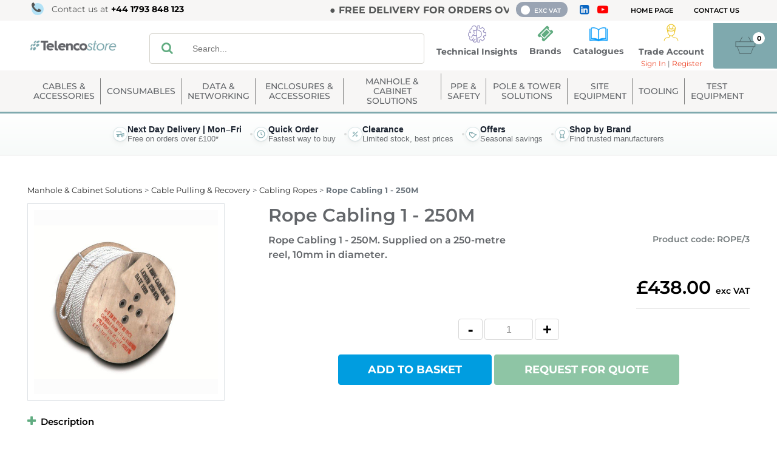

--- FILE ---
content_type: text/html; charset=UTF-8
request_url: https://www.telenco.uk/rope-cabling-1-250m
body_size: 69215
content:
<!DOCTYPE html><html lang="en-GB">
<head>
    <meta charset="utf-8">
    <meta name="viewport" content="width=device-width, initial-scale=1.0" />
    <link rel="shortcut icon" href="/themes/telenco/icons/favicon.ico?125" type="image/x-icon" />
    <link rel="apple-touch-icon" sizes="57x57" href="/themes/telenco/icons/apple-icon-57x57.png?125">
    <link rel="apple-touch-icon" sizes="60x60" href="/themes/telenco/icons/apple-icon-60x60.png?125">
    <link rel="apple-touch-icon" sizes="72x72" href="/themes/telenco/icons/apple-icon-72x72.png?125">
    <link rel="apple-touch-icon" sizes="76x76" href="/themes/telenco/icons/apple-icon-76x76.png?125">
    <link rel="apple-touch-icon" sizes="114x114" href="/themes/telenco/icons/apple-icon-114x114.png?125">
    <link rel="apple-touch-icon" sizes="120x120" href="/themes/telenco/icons/apple-icon-120x120.png?125">
    <link rel="apple-touch-icon" sizes="144x144" href="/themes/telenco/icons/apple-icon-144x144.png?125">
    <link rel="apple-touch-icon" sizes="152x152" href="/themes/telenco/icons/apple-icon-152x152.png?125">
    <link rel="apple-touch-icon" sizes="180x180" href="/themes/telenco/icons/apple-icon-180x180.png?125">
	<link rel="apple-touch-icon" sizes="512x512" href="/themes/telenco/icons/apple-icon-512x512.png?125">
    <link rel="icon" type="image/png" sizes="192x192"  href="/themes/telenco/icons/android-icon-192x192.png?125">
	<link rel="icon" type="image/png" sizes="512x512"  href="/themes/telenco/icons/android-icon-512x512.png?125">
    <link rel="icon" type="image/png" sizes="32x32" href="/themes/telenco/icons/favicon-32x32.png?125">
    <link rel="icon" type="image/png" sizes="96x96" href="/themes/telenco/icons/favicon-96x96.png?125">
    <link rel="icon" type="image/png" sizes="16x16" href="/themes/telenco/icons/favicon-16x16.png?125">
    <link rel="manifest" href="manifest.json" crossorigin="use-credentials">
    <link href='https://www.telenco.uk/rope-cabling-1-250m' rel='canonical' hreflang='en' />
    <meta name="msapplication-TileColor" content="">
    <meta name="msapplication-TileImage" content="/themes/telenco/icons/ms-icon-144x144.png?125">
    <meta name="theme-color" content="">
    <meta name="generator" content="osCommerce 4.0">

<script type="text/javascript" src="https://www.enterprise-ventureintelligence.com/js/804743.js" ></script> <noscript><img alt="" src="https://www.enterprise-ventureintelligence.com/804743.png" style="display:none;" /></noscript>
    <base href="https://www.telenco.uk/">
    <meta name="csrf-param" content="_csrf">
<meta name="csrf-token" content="USv_nXrDjk-KG-2HJp5bHOo62aOnKitNgDaTijnzV2sjYbbcLLHFKPJy2t9P1jckhwjq6dUedAzlVffPeJgVKQ==">

    <script type="text/javascript">
        cookieConfig = (function(c){c.toString=function(){ return (this.path?'; path='+this.path:'')+(this.secure?'; secure':''); }; return c;})({"path":"\/","secure":true});
    </script>
            <title>Rope Cabling 1 - 250M - - Telenco UK</title>
  
    <meta name="Description" content="Discover Rope Cabling 1 - 250M at Telenco UK. A pre-stretched cabling rope is used on self-tailing winch systems. It is important to note that this rope should not be used on hand-tailed winches, supplied on a 250-metre reel, 10mm in diameter.&amp;nbsp;.">
<meta name="Reply-to" content="sales.uk@telenco.com">
<meta name="Author" content="Telenco">
<meta name="Robots" content="INDEX, FOLLOW">
<meta property="og:type" content="product">
<meta property="og:url" content="https://www.telenco.uk/rope-cabling-1-250m">
<meta property="og:image" content="https://www.telenco.uk/images/products/233/232/600x600/ROPE%252F3.jpg">
<meta property="og:title" content="Rope Cabling 1 - 250M">
<meta property="product:price:amount" content="438.00">
<meta property="product:price:currency" content="GBP">
<meta property="og:description" content="Rope Cabling 1 - 250M. Supplied on a 250-metre reel, 10mm in diameter.&amp;nbsp;">
    <script type="text/javascript">
        var productCellUrl = '/catalog/list-product';
        var useCarousel = false;
        var tl_js = [];
        var tl_start = false;
        var tl_include_js = [];
        var tl_include_loaded = [];
        var tl = function(a, b){
            var script = { };
            if (typeof a === 'string' && a !== '' && typeof b === 'function'){
                script = { 'js': [a],'script': b}
            } else if (typeof a === 'object' && typeof b === 'function') {
                script = { 'js': a,'script': b}
            } else if (typeof a === 'function') {
                script = { 'script': a}
            }
            tl_js.push(script);
            if (tl_start){
                tl_action([script])
            }
        };
    </script>
  
    <script type="application/ld+json">
{"@type":"Product","image":"https://www.telenco.uk/images/products/233/232/600x600/ROPE%252F3.jpg","name":"Rope Cabling 1 - 250M","gtin13":"ROPE/3","offers":{"@type":"Offer","url":"https://www.telenco.uk/rope-cabling-1-250m","availability":"https://schema.org/InStock","priceValidUntil":"2026-07-20","price":"438.00","priceCurrency":"GBP"},"description":"Rope Cabling 1 - 250M. Supplied on a 250-metre reel, 10mm in diameter.&nbsp;","sku":"ROPE/3","isbn":"KW0103","@context":"https://schema.org"}
</script>
<script type="application/ld+json">
{"itemListElement":[{"@type":"ListItem","position":1,"item":{"@id":"https://www.telenco.uk/manhole-cabinet-solutions","name":"Manhole &amp; Cabinet Solutions"}},{"@type":"ListItem","position":2,"item":{"@id":"https://www.telenco.uk/cable-pulling-recovery","name":"Cable Pulling &amp; Recovery"}},{"@type":"ListItem","position":3,"item":{"@id":"https://www.telenco.uk/cabling-ropes","name":"Cabling Ropes"}},{"@type":"ListItem","position":4,"item":{"@id":"","name":"Rope Cabling 1 - 250M"}}],"@context":"https://schema.org","@type":"BreadcrumbList"}
</script>
<script type="application/ld+json">
{"telephone":"<a href=\"mailto:+44 1793 848 123\">+44 1793 848 123</a>","sameAs":["https://www.linkedin.com/company/telenco-uk"],"leiCode":"12539876","address":{"@type":"PostalAddress","streetAddress":"Unit 3 Westerngate, Langley Road","addressLocality":"Swindon","addressRegion":"Wiltshire","postalCode":"SN5 5WN","addressCountry":"United Kingdom"},"vatID":"GB 347 353 001","@id":"https://www.telenco.uk","name":"Telenco","@type":"Organization","url":"https://www.telenco.uk","@context":"https://schema.org"}
</script>


<style type="text/css">@font-face{font-family:'Varela Round';font-style:normal;font-weight:400;src:local('Varela Round'), local('VarelaRound-Regular'), url(//fonts.gstatic.com/s/varelaround/v7/APH4jr0uSos5wiut5cpjrkByb1TKJa77egybnpn19yM.woff2) format('woff2');unicode-range:U+0590-05FF, U+20AA, U+25CC, U+FB1D-FB4F;font-display:swap}/* latin */ @font-face{font-family:'Varela Round';font-style:normal;font-weight:400;src:local('Varela Round'), local('VarelaRound-Regular'), url(//fonts.gstatic.com/s/varelaround/v7/APH4jr0uSos5wiut5cpjrugdm0LZdjqr5-oayXSOefg.woff2) format('woff2');unicode-range:U+0000-00FF, U+0131, U+0152-0153, U+02C6, U+02DA, U+02DC, U+2000-206F, U+2074, U+20AC, U+2212, U+2215, U+E0FF, U+EFFD, U+F000;font-display:swap}@font-face{font-family:'Varela Round';font-style:normal;font-weight:400;src:local('Varela Round Regular'), local('VarelaRound-Regular'), url(https://fonts.gstatic.com/s/varelaround/v8/APH4jr0uSos5wiut5cpjrnhCUOGz7vYGh680lGh-uXM.woff) format('woff');font-display:swap}@font-face{font-family:'trueloaded';src:url('themes/basic/fonts/trueloaded.eot?4rk52p');src:url('themes/basic/fonts/trueloaded.eot?4rk52p#iefix') format('embedded-opentype'), url('themes/basic/fonts/trueloaded.ttf?4rk52p') format('truetype'), url('themes/basic/fonts/trueloaded.woff?4rk52p') format('woff'), url('themes/basic/fonts/trueloaded.svg?4rk52p#trueloaded') format('svg');font-weight:normal;font-style:normal;font-display:swap}@font-face{font-family:'FontAwesome';src:url('themes/basic/fonts/fontawesome-webfont.eot?v=3.2.1');src:url('themes/basic/fonts/fontawesome-webfont.eot?#iefix&v=3.2.1') format('embedded-opentype'), url('themes/basic/fonts/fontawesome-webfont.woff?v=3.2.1') format('woff'), url('themes/basic/fonts/fontawesome-webfont.ttf?v=3.2.1') format('truetype'), url('themes/basic/fonts/fontawesome-webfont.svg#fontawesomeregular?v=3.2.1') format('svg');font-weight:normal;font-style:normal;font-display:swap}@font-face{font-family:'Hind';font-style:normal;font-weight:300;font-display:swap;src:local('Hind Light'), local('Hind-Light'), url(//fonts.gstatic.com/s/hind/v6/woSH4aW-1wuybBQItyfdsvY6323mHUZFJMgTvxaG2iE.woff2) format('woff2');unicode-range:U+02BC, U+0900-097F, U+1CD0-1CF6, U+1CF8-1CF9, U+200B-200D, U+20A8, U+20B9, U+25CC, U+A830-A839, U+A8E0-A8FB}/* latin-ext */ @font-face{font-family:'Hind';font-style:normal;font-display:swap;font-weight:300;src:local('Hind Light'), local('Hind-Light'), url(//fonts.gstatic.com/s/hind/v6/FdFTd030tby8r55hlt7EYfY6323mHUZFJMgTvxaG2iE.woff2) format('woff2');unicode-range:U+0100-024F, U+1E00-1EFF, U+20A0-20AB, U+20AD-20CF, U+2C60-2C7F, U+A720-A7FF}/* latin */ @font-face{font-family:'Hind';font-style:normal;font-display:swap;font-weight:300;src:local('Hind Light'), local('Hind-Light'), url(//fonts.gstatic.com/s/hind/v6/0IXD51eZ8qgi73bhvRidlQ.woff2) format('woff2');unicode-range:U+0000-00FF, U+0131, U+0152-0153, U+02C6, U+02DA, U+02DC, U+2000-206F, U+2074, U+20AC, U+2212, U+2215, U+E0FF, U+EFFD, U+F000}/* devanagari */ @font-face{font-family:'Hind';font-style:normal;font-display:swap;font-weight:400;src:local('Hind'), local('Hind-Regular'), url(//fonts.gstatic.com/s/hind/v6/Vb88BBmXXgbpZxolKzz6dw.woff2) format('woff2');unicode-range:U+02BC, U+0900-097F, U+1CD0-1CF6, U+1CF8-1CF9, U+200B-200D, U+20A8, U+20B9, U+25CC, U+A830-A839, U+A8E0-A8FB}/* latin-ext */ @font-face{font-family:'Hind';font-style:normal;font-display:swap;font-weight:400;src:local('Hind'), local('Hind-Regular'), url(//fonts.gstatic.com/s/hind/v6/eND698DA6CUFWomaRdrTiw.woff2) format('woff2');unicode-range:U+0100-024F, U+1E00-1EFF, U+20A0-20AB, U+20AD-20CF, U+2C60-2C7F, U+A720-A7FF}/* latin */ @font-face{font-family:'Hind';font-style:normal;font-display:swap;font-weight:400;src:local('Hind'), local('Hind-Regular'), url(//fonts.gstatic.com/s/hind/v6/xLdg5JI0N_C2fvyu9XVzXg.woff2) format('woff2');unicode-range:U+0000-00FF, U+0131, U+0152-0153, U+02C6, U+02DA, U+02DC, U+2000-206F, U+2074, U+20AC, U+2212, U+2215, U+E0FF, U+EFFD, U+F000}/* devanagari */ @font-face{font-family:'Hind';font-style:normal;font-display:swap;font-weight:500;src:local('Hind Medium'), local('Hind-Medium'), url(//fonts.gstatic.com/s/hind/v6/bWPw4Za2XndpOjggSNN5JPY6323mHUZFJMgTvxaG2iE.woff2) format('woff2');unicode-range:U+02BC, U+0900-097F, U+1CD0-1CF6, U+1CF8-1CF9, U+200B-200D, U+20A8, U+20B9, U+25CC, U+A830-A839, U+A8E0-A8FB}/* latin-ext */ @font-face{font-family:'Hind';font-style:normal;font-display:swap;font-weight:500;src:local('Hind Medium'), local('Hind-Medium'), url(//fonts.gstatic.com/s/hind/v6/TCDCvLw6ewp4kJ2WSI4MT_Y6323mHUZFJMgTvxaG2iE.woff2) format('woff2');unicode-range:U+0100-024F, U+1E00-1EFF, U+20A0-20AB, U+20AD-20CF, U+2C60-2C7F, U+A720-A7FF}/* latin */ @font-face{font-family:'Hind';font-style:normal;font-display:swap;font-weight:500;src:local('Hind Medium'), local('Hind-Medium'), url(//fonts.gstatic.com/s/hind/v6/_JiDQLq4JWzs7prWhNNmuA.woff2) format('woff2');unicode-range:U+0000-00FF, U+0131, U+0152-0153, U+02C6, U+02DA, U+02DC, U+2000-206F, U+2074, U+20AC, U+2212, U+2215, U+E0FF, U+EFFD, U+F000}/* devanagari */ @font-face{font-family:'Hind';font-style:normal;font-display:swap;font-weight:600;src:local('Hind SemiBold'), local('Hind-SemiBold'), url(//fonts.gstatic.com/s/hind/v6/HMitXFBPwJyXZfGm6rEhuvY6323mHUZFJMgTvxaG2iE.woff2) format('woff2');unicode-range:U+02BC, U+0900-097F, U+1CD0-1CF6, U+1CF8-1CF9, U+200B-200D, U+20A8, U+20B9, U+25CC, U+A830-A839, U+A8E0-A8FB}/* latin-ext */ @font-face{font-family:'Hind';font-style:normal;font-display:swap;font-weight:600;src:local('Hind SemiBold'), local('Hind-SemiBold'), url(//fonts.gstatic.com/s/hind/v6/-H4xgvCtDmIfFNvmoAPAKvY6323mHUZFJMgTvxaG2iE.woff2) format('woff2');unicode-range:U+0100-024F, U+1E00-1EFF, U+20A0-20AB, U+20AD-20CF, U+2C60-2C7F, U+A720-A7FF}/* latin */ @font-face{font-family:'Hind';font-style:normal;font-display:swap;font-weight:600;src:local('Hind SemiBold'), local('Hind-SemiBold'), url(//fonts.gstatic.com/s/hind/v6/A2xpLU2z2kq5byuh5bkohg.woff2) format('woff2');unicode-range:U+0000-00FF, U+0131, U+0152-0153, U+02C6, U+02DA, U+02DC, U+2000-206F, U+2074, U+20AC, U+2212, U+2215, U+E0FF, U+EFFD, U+F000}/* devanagari */ @font-face{font-family:'Hind';font-style:normal;font-display:swap;font-weight:700;src:local('Hind Bold'), local('Hind-Bold'), url(//fonts.gstatic.com/s/hind/v6/AFoPIhbuX_gBhSszntNC0_Y6323mHUZFJMgTvxaG2iE.woff2) format('woff2');unicode-range:U+02BC, U+0900-097F, U+1CD0-1CF6, U+1CF8-1CF9, U+200B-200D, U+20A8, U+20B9, U+25CC, U+A830-A839, U+A8E0-A8FB}/* latin-ext */ @font-face{font-family:'Hind';font-style:normal;font-display:swap;font-weight:700;src:local('Hind Bold'), local('Hind-Bold'), url(//fonts.gstatic.com/s/hind/v6/503ks6dbq2nVdfUL61JyAfY6323mHUZFJMgTvxaG2iE.woff2) format('woff2');unicode-range:U+0100-024F, U+1E00-1EFF, U+20A0-20AB, U+20AD-20CF, U+2C60-2C7F, U+A720-A7FF}/* latin */ @font-face{font-family:'Hind';font-display:swap;font-style:normal;font-weight:700;src:local('Hind Bold'), local('Hind-Bold'), url(//fonts.gstatic.com/s/hind/v6/PQuIEfcr_wdF_zOSNjqWKQ.woff2) format('woff2');unicode-range:U+0000-00FF, U+0131, U+0152-0153, U+02C6, U+02DA, U+02DC, U+2000-206F, U+2074, U+20AC, U+2212, U+2215, U+E0FF, U+EFFD, U+F000}/* cyrillic-ext */ @font-face{font-family:'Open Sans';font-style:italic;font-display:swap;font-weight:300;src:local('Open Sans Light Italic'), local('OpenSans-LightItalic'), url(https://fonts.gstatic.com/s/opensans/v15/memnYaGs126MiZpBA-UFUKWyV9hmIqOjjg.woff2) format('woff2');unicode-range:U+0460-052F, U+1C80-1C88, U+20B4, U+2DE0-2DFF, U+A640-A69F, U+FE2E-FE2F}/* cyrillic */ @font-face{font-family:'Open Sans';font-style:italic;font-display:swap;font-weight:300;src:local('Open Sans Light Italic'), local('OpenSans-LightItalic'), url(https://fonts.gstatic.com/s/opensans/v15/memnYaGs126MiZpBA-UFUKWyV9hvIqOjjg.woff2) format('woff2');unicode-range:U+0400-045F, U+0490-0491, U+04B0-04B1, U+2116}/* greek-ext */ @font-face{font-family:'Open Sans';font-style:italic;font-weight:300;font-display:swap;src:local('Open Sans Light Italic'), local('OpenSans-LightItalic'), url(https://fonts.gstatic.com/s/opensans/v15/memnYaGs126MiZpBA-UFUKWyV9hnIqOjjg.woff2) format('woff2');unicode-range:U+1F00-1FFF}/* greek */ @font-face{font-family:'Open Sans';font-style:italic;font-display:swap;font-weight:300;src:local('Open Sans Light Italic'), local('OpenSans-LightItalic'), url(https://fonts.gstatic.com/s/opensans/v15/memnYaGs126MiZpBA-UFUKWyV9hoIqOjjg.woff2) format('woff2');unicode-range:U+0370-03FF}/* vietnamese */ @font-face{font-family:'Open Sans';font-style:italic;font-display:swap;font-weight:300;src:local('Open Sans Light Italic'), local('OpenSans-LightItalic'), url(https://fonts.gstatic.com/s/opensans/v15/memnYaGs126MiZpBA-UFUKWyV9hkIqOjjg.woff2) format('woff2');unicode-range:U+0102-0103, U+0110-0111, U+1EA0-1EF9, U+20AB}/* latin-ext */ @font-face{font-family:'Open Sans';font-style:italic;font-display:swap;font-weight:300;src:local('Open Sans Light Italic'), local('OpenSans-LightItalic'), url(https://fonts.gstatic.com/s/opensans/v15/memnYaGs126MiZpBA-UFUKWyV9hlIqOjjg.woff2) format('woff2');unicode-range:U+0100-024F, U+0259, U+1E00-1EFF, U+2020, U+20A0-20AB, U+20AD-20CF, U+2113, U+2C60-2C7F, U+A720-A7FF}/* latin */ @font-face{font-family:'Open Sans';font-style:italic;font-display:swap;font-weight:300;src:local('Open Sans Light Italic'), local('OpenSans-LightItalic'), url(https://fonts.gstatic.com/s/opensans/v15/memnYaGs126MiZpBA-UFUKWyV9hrIqM.woff2) format('woff2');unicode-range:U+0000-00FF, U+0131, U+0152-0153, U+02BB-02BC, U+02C6, U+02DA, U+02DC, U+2000-206F, U+2074, U+20AC, U+2122, U+2191, U+2193, U+2212, U+2215, U+FEFF, U+FFFD}/* cyrillic-ext */ @font-face{font-family:'Open Sans';font-style:italic;font-display:swap;font-weight:400;src:local('Open Sans Italic'), local('OpenSans-Italic'), url(https://fonts.gstatic.com/s/opensans/v15/mem6YaGs126MiZpBA-UFUK0Udc1UAw.woff2) format('woff2');unicode-range:U+0460-052F, U+1C80-1C88, U+20B4, U+2DE0-2DFF, U+A640-A69F, U+FE2E-FE2F}/* cyrillic */ @font-face{font-family:'Open Sans';font-style:italic;font-display:swap;font-weight:400;src:local('Open Sans Italic'), local('OpenSans-Italic'), url(https://fonts.gstatic.com/s/opensans/v15/mem6YaGs126MiZpBA-UFUK0ddc1UAw.woff2) format('woff2');unicode-range:U+0400-045F, U+0490-0491, U+04B0-04B1, U+2116}/* greek-ext */ @font-face{font-family:'Open Sans';font-style:italic;font-display:swap;font-weight:400;src:local('Open Sans Italic'), local('OpenSans-Italic'), url(https://fonts.gstatic.com/s/opensans/v15/mem6YaGs126MiZpBA-UFUK0Vdc1UAw.woff2) format('woff2');unicode-range:U+1F00-1FFF}/* greek */ @font-face{font-family:'Open Sans';font-style:italic;font-display:swap;font-weight:400;src:local('Open Sans Italic'), local('OpenSans-Italic'), url(https://fonts.gstatic.com/s/opensans/v15/mem6YaGs126MiZpBA-UFUK0adc1UAw.woff2) format('woff2');unicode-range:U+0370-03FF}/* vietnamese */ @font-face{font-family:'Open Sans';font-style:italic;font-display:swap;font-weight:400;src:local('Open Sans Italic'), local('OpenSans-Italic'), url(https://fonts.gstatic.com/s/opensans/v15/mem6YaGs126MiZpBA-UFUK0Wdc1UAw.woff2) format('woff2');unicode-range:U+0102-0103, U+0110-0111, U+1EA0-1EF9, U+20AB}/* latin-ext */ @font-face{font-family:'Open Sans';font-style:italic;font-display:swap;font-weight:400;src:local('Open Sans Italic'), local('OpenSans-Italic'), url(https://fonts.gstatic.com/s/opensans/v15/mem6YaGs126MiZpBA-UFUK0Xdc1UAw.woff2) format('woff2');unicode-range:U+0100-024F, U+0259, U+1E00-1EFF, U+2020, U+20A0-20AB, U+20AD-20CF, U+2113, U+2C60-2C7F, U+A720-A7FF}/* latin */ @font-face{font-family:'Open Sans';font-style:italic;font-display:swap;font-weight:400;src:local('Open Sans Italic'), local('OpenSans-Italic'), url(https://fonts.gstatic.com/s/opensans/v15/mem6YaGs126MiZpBA-UFUK0Zdc0.woff2) format('woff2');unicode-range:U+0000-00FF, U+0131, U+0152-0153, U+02BB-02BC, U+02C6, U+02DA, U+02DC, U+2000-206F, U+2074, U+20AC, U+2122, U+2191, U+2193, U+2212, U+2215, U+FEFF, U+FFFD}/* cyrillic-ext */ @font-face{font-family:'Open Sans';font-style:italic;font-display:swap;font-weight:600;src:local('Open Sans SemiBold Italic'), local('OpenSans-SemiBoldItalic'), url(https://fonts.gstatic.com/s/opensans/v15/memnYaGs126MiZpBA-UFUKXGUdhmIqOjjg.woff2) format('woff2');unicode-range:U+0460-052F, U+1C80-1C88, U+20B4, U+2DE0-2DFF, U+A640-A69F, U+FE2E-FE2F}/* cyrillic */ @font-face{font-family:'Open Sans';font-style:italic;font-display:swap;font-weight:600;src:local('Open Sans SemiBold Italic'), local('OpenSans-SemiBoldItalic'), url(https://fonts.gstatic.com/s/opensans/v15/memnYaGs126MiZpBA-UFUKXGUdhvIqOjjg.woff2) format('woff2');unicode-range:U+0400-045F, U+0490-0491, U+04B0-04B1, U+2116}/* greek-ext */ @font-face{font-family:'Open Sans';font-style:italic;font-display:swap;font-weight:600;src:local('Open Sans SemiBold Italic'), local('OpenSans-SemiBoldItalic'), url(https://fonts.gstatic.com/s/opensans/v15/memnYaGs126MiZpBA-UFUKXGUdhnIqOjjg.woff2) format('woff2');unicode-range:U+1F00-1FFF}/* greek */ @font-face{font-family:'Open Sans';font-style:italic;font-display:swap;font-weight:600;src:local('Open Sans SemiBold Italic'), local('OpenSans-SemiBoldItalic'), url(https://fonts.gstatic.com/s/opensans/v15/memnYaGs126MiZpBA-UFUKXGUdhoIqOjjg.woff2) format('woff2');unicode-range:U+0370-03FF}/* vietnamese */ @font-face{font-family:'Open Sans';font-style:italic;font-display:swap;font-weight:600;src:local('Open Sans SemiBold Italic'), local('OpenSans-SemiBoldItalic'), url(https://fonts.gstatic.com/s/opensans/v15/memnYaGs126MiZpBA-UFUKXGUdhkIqOjjg.woff2) format('woff2');unicode-range:U+0102-0103, U+0110-0111, U+1EA0-1EF9, U+20AB}/* latin-ext */ @font-face{font-family:'Open Sans';font-style:italic;font-display:swap;font-weight:600;src:local('Open Sans SemiBold Italic'), local('OpenSans-SemiBoldItalic'), url(https://fonts.gstatic.com/s/opensans/v15/memnYaGs126MiZpBA-UFUKXGUdhlIqOjjg.woff2) format('woff2');unicode-range:U+0100-024F, U+0259, U+1E00-1EFF, U+2020, U+20A0-20AB, U+20AD-20CF, U+2113, U+2C60-2C7F, U+A720-A7FF}/* latin */ @font-face{font-family:'Open Sans';font-style:italic;font-display:swap;font-weight:600;src:local('Open Sans SemiBold Italic'), local('OpenSans-SemiBoldItalic'), url(https://fonts.gstatic.com/s/opensans/v15/memnYaGs126MiZpBA-UFUKXGUdhrIqM.woff2) format('woff2');unicode-range:U+0000-00FF, U+0131, U+0152-0153, U+02BB-02BC, U+02C6, U+02DA, U+02DC, U+2000-206F, U+2074, U+20AC, U+2122, U+2191, U+2193, U+2212, U+2215, U+FEFF, U+FFFD}/* cyrillic-ext */ @font-face{font-family:'Open Sans';font-style:italic;font-display:swap;font-weight:700;src:local('Open Sans Bold Italic'), local('OpenSans-BoldItalic'), url(https://fonts.gstatic.com/s/opensans/v15/memnYaGs126MiZpBA-UFUKWiUNhmIqOjjg.woff2) format('woff2');unicode-range:U+0460-052F, U+1C80-1C88, U+20B4, U+2DE0-2DFF, U+A640-A69F, U+FE2E-FE2F}/* cyrillic */ @font-face{font-family:'Open Sans';font-style:italic;font-display:swap;font-weight:700;src:local('Open Sans Bold Italic'), local('OpenSans-BoldItalic'), url(https://fonts.gstatic.com/s/opensans/v15/memnYaGs126MiZpBA-UFUKWiUNhvIqOjjg.woff2) format('woff2');unicode-range:U+0400-045F, U+0490-0491, U+04B0-04B1, U+2116}/* greek-ext */ @font-face{font-family:'Open Sans';font-style:italic;font-display:swap;font-weight:700;src:local('Open Sans Bold Italic'), local('OpenSans-BoldItalic'), url(https://fonts.gstatic.com/s/opensans/v15/memnYaGs126MiZpBA-UFUKWiUNhnIqOjjg.woff2) format('woff2');unicode-range:U+1F00-1FFF}/* greek */ @font-face{font-family:'Open Sans';font-style:italic;font-display:swap;font-weight:700;src:local('Open Sans Bold Italic'), local('OpenSans-BoldItalic'), url(https://fonts.gstatic.com/s/opensans/v15/memnYaGs126MiZpBA-UFUKWiUNhoIqOjjg.woff2) format('woff2');unicode-range:U+0370-03FF}/* vietnamese */ @font-face{font-family:'Open Sans';font-style:italic;font-display:swap;font-weight:700;src:local('Open Sans Bold Italic'), local('OpenSans-BoldItalic'), url(https://fonts.gstatic.com/s/opensans/v15/memnYaGs126MiZpBA-UFUKWiUNhkIqOjjg.woff2) format('woff2');unicode-range:U+0102-0103, U+0110-0111, U+1EA0-1EF9, U+20AB}/* latin-ext */ @font-face{font-family:'Open Sans';font-style:italic;font-display:swap;font-weight:700;src:local('Open Sans Bold Italic'), local('OpenSans-BoldItalic'), url(https://fonts.gstatic.com/s/opensans/v15/memnYaGs126MiZpBA-UFUKWiUNhlIqOjjg.woff2) format('woff2');unicode-range:U+0100-024F, U+0259, U+1E00-1EFF, U+2020, U+20A0-20AB, U+20AD-20CF, U+2113, U+2C60-2C7F, U+A720-A7FF}/* latin */ @font-face{font-family:'Open Sans';font-style:italic;font-display:swap;font-weight:700;src:local('Open Sans Bold Italic'), local('OpenSans-BoldItalic'), url(https://fonts.gstatic.com/s/opensans/v15/memnYaGs126MiZpBA-UFUKWiUNhrIqM.woff2) format('woff2');unicode-range:U+0000-00FF, U+0131, U+0152-0153, U+02BB-02BC, U+02C6, U+02DA, U+02DC, U+2000-206F, U+2074, U+20AC, U+2122, U+2191, U+2193, U+2212, U+2215, U+FEFF, U+FFFD}/* cyrillic-ext */ @font-face{font-family:'Open Sans';font-style:normal;font-display:swap;font-weight:300;src:local('Open Sans Light'), local('OpenSans-Light'), url(https://fonts.gstatic.com/s/opensans/v15/mem5YaGs126MiZpBA-UN_r8OX-hpOqc.woff2) format('woff2');unicode-range:U+0460-052F, U+1C80-1C88, U+20B4, U+2DE0-2DFF, U+A640-A69F, U+FE2E-FE2F}/* cyrillic */ @font-face{font-family:'Open Sans';font-style:normal;font-display:swap;font-weight:300;src:local('Open Sans Light'), local('OpenSans-Light'), url(https://fonts.gstatic.com/s/opensans/v15/mem5YaGs126MiZpBA-UN_r8OVuhpOqc.woff2) format('woff2');unicode-range:U+0400-045F, U+0490-0491, U+04B0-04B1, U+2116}/* greek-ext */ @font-face{font-family:'Open Sans';font-style:normal;font-display:swap;font-weight:300;src:local('Open Sans Light'), local('OpenSans-Light'), url(https://fonts.gstatic.com/s/opensans/v15/mem5YaGs126MiZpBA-UN_r8OXuhpOqc.woff2) format('woff2');unicode-range:U+1F00-1FFF}/* greek */ @font-face{font-family:'Open Sans';font-style:normal;font-display:swap;font-weight:300;src:local('Open Sans Light'), local('OpenSans-Light'), url(https://fonts.gstatic.com/s/opensans/v15/mem5YaGs126MiZpBA-UN_r8OUehpOqc.woff2) format('woff2');unicode-range:U+0370-03FF}/* vietnamese */ @font-face{font-family:'Open Sans';font-style:normal;font-display:swap;font-weight:300;src:local('Open Sans Light'), local('OpenSans-Light'), url(https://fonts.gstatic.com/s/opensans/v15/mem5YaGs126MiZpBA-UN_r8OXehpOqc.woff2) format('woff2');unicode-range:U+0102-0103, U+0110-0111, U+1EA0-1EF9, U+20AB}/* latin-ext */ @font-face{font-family:'Open Sans';font-style:normal;font-display:swap;font-weight:300;src:local('Open Sans Light'), local('OpenSans-Light'), url(https://fonts.gstatic.com/s/opensans/v15/mem5YaGs126MiZpBA-UN_r8OXOhpOqc.woff2) format('woff2');unicode-range:U+0100-024F, U+0259, U+1E00-1EFF, U+2020, U+20A0-20AB, U+20AD-20CF, U+2113, U+2C60-2C7F, U+A720-A7FF}/* latin */ @font-face{font-family:'Open Sans';font-style:normal;font-display:swap;font-weight:300;src:local('Open Sans Light'), local('OpenSans-Light'), url(https://fonts.gstatic.com/s/opensans/v15/mem5YaGs126MiZpBA-UN_r8OUuhp.woff2) format('woff2');unicode-range:U+0000-00FF, U+0131, U+0152-0153, U+02BB-02BC, U+02C6, U+02DA, U+02DC, U+2000-206F, U+2074, U+20AC, U+2122, U+2191, U+2193, U+2212, U+2215, U+FEFF, U+FFFD}/* cyrillic-ext */ @font-face{font-family:'Open Sans';font-style:normal;font-display:swap;font-weight:400;src:local('Open Sans Regular'), local('OpenSans-Regular'), url(https://fonts.gstatic.com/s/opensans/v15/mem8YaGs126MiZpBA-UFWJ0bbck.woff2) format('woff2');unicode-range:U+0460-052F, U+1C80-1C88, U+20B4, U+2DE0-2DFF, U+A640-A69F, U+FE2E-FE2F}/* cyrillic */ @font-face{font-family:'Open Sans';font-style:normal;font-display:swap;font-weight:400;src:local('Open Sans Regular'), local('OpenSans-Regular'), url(https://fonts.gstatic.com/s/opensans/v15/mem8YaGs126MiZpBA-UFUZ0bbck.woff2) format('woff2');unicode-range:U+0400-045F, U+0490-0491, U+04B0-04B1, U+2116}/* greek-ext */ @font-face{font-family:'Open Sans';font-style:normal;font-display:swap;font-weight:400;src:local('Open Sans Regular'), local('OpenSans-Regular'), url(https://fonts.gstatic.com/s/opensans/v15/mem8YaGs126MiZpBA-UFWZ0bbck.woff2) format('woff2');unicode-range:U+1F00-1FFF}/* greek */ @font-face{font-family:'Open Sans';font-style:normal;font-display:swap;font-weight:400;src:local('Open Sans Regular'), local('OpenSans-Regular'), url(https://fonts.gstatic.com/s/opensans/v15/mem8YaGs126MiZpBA-UFVp0bbck.woff2) format('woff2');unicode-range:U+0370-03FF}/* vietnamese */ @font-face{font-family:'Open Sans';font-style:normal;font-display:swap;font-weight:400;src:local('Open Sans Regular'), local('OpenSans-Regular'), url(https://fonts.gstatic.com/s/opensans/v15/mem8YaGs126MiZpBA-UFWp0bbck.woff2) format('woff2');unicode-range:U+0102-0103, U+0110-0111, U+1EA0-1EF9, U+20AB}/* latin-ext */ @font-face{font-family:'Open Sans';font-style:normal;font-display:swap;font-weight:400;src:local('Open Sans Regular'), local('OpenSans-Regular'), url(https://fonts.gstatic.com/s/opensans/v15/mem8YaGs126MiZpBA-UFW50bbck.woff2) format('woff2');unicode-range:U+0100-024F, U+0259, U+1E00-1EFF, U+2020, U+20A0-20AB, U+20AD-20CF, U+2113, U+2C60-2C7F, U+A720-A7FF}/* latin */ @font-face{font-family:'Open Sans';font-style:normal;font-display:swap;font-weight:400;src:local('Open Sans Regular'), local('OpenSans-Regular'), url(https://fonts.gstatic.com/s/opensans/v15/mem8YaGs126MiZpBA-UFVZ0b.woff2) format('woff2');unicode-range:U+0000-00FF, U+0131, U+0152-0153, U+02BB-02BC, U+02C6, U+02DA, U+02DC, U+2000-206F, U+2074, U+20AC, U+2122, U+2191, U+2193, U+2212, U+2215, U+FEFF, U+FFFD}/* cyrillic-ext */ @font-face{font-family:'Open Sans';font-style:normal;font-display:swap;font-weight:600;src:local('Open Sans SemiBold'), local('OpenSans-SemiBold'), url(https://fonts.gstatic.com/s/opensans/v15/mem5YaGs126MiZpBA-UNirkOX-hpOqc.woff2) format('woff2');unicode-range:U+0460-052F, U+1C80-1C88, U+20B4, U+2DE0-2DFF, U+A640-A69F, U+FE2E-FE2F}/* cyrillic */ @font-face{font-family:'Open Sans';font-style:normal;font-display:swap;font-weight:600;src:local('Open Sans SemiBold'), local('OpenSans-SemiBold'), url(https://fonts.gstatic.com/s/opensans/v15/mem5YaGs126MiZpBA-UNirkOVuhpOqc.woff2) format('woff2');unicode-range:U+0400-045F, U+0490-0491, U+04B0-04B1, U+2116}/* greek-ext */ @font-face{font-family:'Open Sans';font-style:normal;font-display:swap;font-weight:600;src:local('Open Sans SemiBold'), local('OpenSans-SemiBold'), url(https://fonts.gstatic.com/s/opensans/v15/mem5YaGs126MiZpBA-UNirkOXuhpOqc.woff2) format('woff2');unicode-range:U+1F00-1FFF}/* greek */ @font-face{font-family:'Open Sans';font-style:normal;font-display:swap;font-weight:600;src:local('Open Sans SemiBold'), local('OpenSans-SemiBold'), url(https://fonts.gstatic.com/s/opensans/v15/mem5YaGs126MiZpBA-UNirkOUehpOqc.woff2) format('woff2');unicode-range:U+0370-03FF}/* vietnamese */ @font-face{font-family:'Open Sans';font-style:normal;font-display:swap;font-weight:600;src:local('Open Sans SemiBold'), local('OpenSans-SemiBold'), url(https://fonts.gstatic.com/s/opensans/v15/mem5YaGs126MiZpBA-UNirkOXehpOqc.woff2) format('woff2');unicode-range:U+0102-0103, U+0110-0111, U+1EA0-1EF9, U+20AB}/* latin-ext */ @font-face{font-family:'Open Sans';font-style:normal;font-display:swap;font-weight:600;src:local('Open Sans SemiBold'), local('OpenSans-SemiBold'), url(https://fonts.gstatic.com/s/opensans/v15/mem5YaGs126MiZpBA-UNirkOXOhpOqc.woff2) format('woff2');unicode-range:U+0100-024F, U+0259, U+1E00-1EFF, U+2020, U+20A0-20AB, U+20AD-20CF, U+2113, U+2C60-2C7F, U+A720-A7FF}/* latin */ @font-face{font-family:'Open Sans';font-style:normal;font-display:swap;font-weight:600;src:local('Open Sans SemiBold'), local('OpenSans-SemiBold'), url(https://fonts.gstatic.com/s/opensans/v15/mem5YaGs126MiZpBA-UNirkOUuhp.woff2) format('woff2');unicode-range:U+0000-00FF, U+0131, U+0152-0153, U+02BB-02BC, U+02C6, U+02DA, U+02DC, U+2000-206F, U+2074, U+20AC, U+2122, U+2191, U+2193, U+2212, U+2215, U+FEFF, U+FFFD}/* cyrillic-ext */ @font-face{font-family:'Open Sans';font-style:normal;font-display:swap;font-weight:700;src:local('Open Sans Bold'), local('OpenSans-Bold'), url(https://fonts.gstatic.com/s/opensans/v15/mem5YaGs126MiZpBA-UN7rgOX-hpOqc.woff2) format('woff2');unicode-range:U+0460-052F, U+1C80-1C88, U+20B4, U+2DE0-2DFF, U+A640-A69F, U+FE2E-FE2F}/* cyrillic */ @font-face{font-family:'Open Sans';font-style:normal;font-display:swap;font-weight:700;src:local('Open Sans Bold'), local('OpenSans-Bold'), url(https://fonts.gstatic.com/s/opensans/v15/mem5YaGs126MiZpBA-UN7rgOVuhpOqc.woff2) format('woff2');unicode-range:U+0400-045F, U+0490-0491, U+04B0-04B1, U+2116}/* greek-ext */ @font-face{font-family:'Open Sans';font-style:normal;font-display:swap;font-weight:700;src:local('Open Sans Bold'), local('OpenSans-Bold'), url(https://fonts.gstatic.com/s/opensans/v15/mem5YaGs126MiZpBA-UN7rgOXuhpOqc.woff2) format('woff2');unicode-range:U+1F00-1FFF}/* greek */ @font-face{font-family:'Open Sans';font-style:normal;font-display:swap;font-weight:700;src:local('Open Sans Bold'), local('OpenSans-Bold'), url(https://fonts.gstatic.com/s/opensans/v15/mem5YaGs126MiZpBA-UN7rgOUehpOqc.woff2) format('woff2');unicode-range:U+0370-03FF}/* vietnamese */ @font-face{font-family:'Open Sans';font-style:normal;font-display:swap;font-weight:700;src:local('Open Sans Bold'), local('OpenSans-Bold'), url(https://fonts.gstatic.com/s/opensans/v15/mem5YaGs126MiZpBA-UN7rgOXehpOqc.woff2) format('woff2');unicode-range:U+0102-0103, U+0110-0111, U+1EA0-1EF9, U+20AB}/* latin-ext */ @font-face{font-family:'Open Sans';font-style:normal;font-display:swap;font-weight:700;src:local('Open Sans Bold'), local('OpenSans-Bold'), url(https://fonts.gstatic.com/s/opensans/v15/mem5YaGs126MiZpBA-UN7rgOXOhpOqc.woff2) format('woff2');unicode-range:U+0100-024F, U+0259, U+1E00-1EFF, U+2020, U+20A0-20AB, U+20AD-20CF, U+2113, U+2C60-2C7F, U+A720-A7FF}/* latin */ @font-face{font-family:'Open Sans';font-style:normal;font-display:swap;font-weight:700;src:local('Open Sans Bold'), local('OpenSans-Bold'), url(https://fonts.gstatic.com/s/opensans/v15/mem5YaGs126MiZpBA-UN7rgOUuhp.woff2) format('woff2');unicode-range:U+0000-00FF, U+0131, U+0152-0153, U+02BB-02BC, U+02C6, U+02DA, U+02DC, U+2000-206F, U+2074, U+20AC, U+2122, U+2191, U+2193, U+2212, U+2215, U+FEFF, U+FFFD}/* cyrillic-ext */ @font-face{font-family:'Open Sans';font-style:normal;font-weight:800;font-display:swap;src:local('Open Sans ExtraBold'), local('OpenSans-ExtraBold'), url(https://fonts.gstatic.com/s/opensans/v15/mem5YaGs126MiZpBA-UN8rsOX-hpOqc.woff2) format('woff2');unicode-range:U+0460-052F, U+1C80-1C88, U+20B4, U+2DE0-2DFF, U+A640-A69F, U+FE2E-FE2F}/* cyrillic */ @font-face{font-family:'Open Sans';font-style:normal;font-weight:800;font-display:swap;src:local('Open Sans ExtraBold'), local('OpenSans-ExtraBold'), url(https://fonts.gstatic.com/s/opensans/v15/mem5YaGs126MiZpBA-UN8rsOVuhpOqc.woff2) format('woff2');unicode-range:U+0400-045F, U+0490-0491, U+04B0-04B1, U+2116}/* greek-ext */ @font-face{font-family:'Open Sans';font-style:normal;font-display:swap;font-weight:800;src:local('Open Sans ExtraBold'), local('OpenSans-ExtraBold'), url(https://fonts.gstatic.com/s/opensans/v15/mem5YaGs126MiZpBA-UN8rsOXuhpOqc.woff2) format('woff2');unicode-range:U+1F00-1FFF}/* greek */ @font-face{font-family:'Open Sans';font-style:normal;font-display:swap;font-weight:800;src:local('Open Sans ExtraBold'), local('OpenSans-ExtraBold'), url(https://fonts.gstatic.com/s/opensans/v15/mem5YaGs126MiZpBA-UN8rsOUehpOqc.woff2) format('woff2');unicode-range:U+0370-03FF}/* vietnamese */ @font-face{font-family:'Open Sans';font-style:normal;font-display:swap;font-weight:800;src:local('Open Sans ExtraBold'), local('OpenSans-ExtraBold'), url(https://fonts.gstatic.com/s/opensans/v15/mem5YaGs126MiZpBA-UN8rsOXehpOqc.woff2) format('woff2');unicode-range:U+0102-0103, U+0110-0111, U+1EA0-1EF9, U+20AB}/* latin-ext */ @font-face{font-family:'Open Sans';font-style:normal;font-display:swap;font-weight:800;src:local('Open Sans ExtraBold'), local('OpenSans-ExtraBold'), url(https://fonts.gstatic.com/s/opensans/v15/mem5YaGs126MiZpBA-UN8rsOXOhpOqc.woff2) format('woff2');unicode-range:U+0100-024F, U+0259, U+1E00-1EFF, U+2020, U+20A0-20AB, U+20AD-20CF, U+2113, U+2C60-2C7F, U+A720-A7FF}/* latin */ @font-face{font-family:'Open Sans';font-style:normal;font-display:swap;font-weight:800;src:local('Open Sans ExtraBold'), local('OpenSans-ExtraBold'), url(https://fonts.gstatic.com/s/opensans/v15/mem5YaGs126MiZpBA-UN8rsOUuhp.woff2) format('woff2');unicode-range:U+0000-00FF, U+0131, U+0152-0153, U+02BB-02BC, U+02C6, U+02DA, U+02DC, U+2000-206F, U+2074, U+20AC, U+2122, U+2191, U+2193, U+2212, U+2215, U+FEFF, U+FFFD}@font-face{font-family:'Open Sans';font-style:italic;font-display:swap;font-weight:300;src:local('Open Sans Light Italic'), local('OpenSans-LightItalic'), url(https://fonts.gstatic.com/s/opensans/v15/memnYaGs126MiZpBA-UFUKWyV9hrIqWxjaPX.woff) format('woff')}@font-face{font-family:'Open Sans';font-style:italic;font-display:swap;font-weight:400;src:local('Open Sans Italic'), local('OpenSans-Italic'), url(https://fonts.gstatic.com/s/opensans/v15/mem6YaGs126MiZpBA-UFUK0ZdctGAK6b.woff) format('woff')}@font-face{font-family:'Open Sans';font-style:italic;font-display:swap;font-weight:600;src:local('Open Sans SemiBold Italic'), local('OpenSans-SemiBoldItalic'), url(https://fonts.gstatic.com/s/opensans/v15/memnYaGs126MiZpBA-UFUKXGUdhrIqWxjaPX.woff) format('woff')}@font-face{font-family:'Open Sans';font-style:italic;font-weight:700;font-display:swap;src:local('Open Sans Bold Italic'), local('OpenSans-BoldItalic'), url(https://fonts.gstatic.com/s/opensans/v15/memnYaGs126MiZpBA-UFUKWiUNhrIqWxjaPX.woff) format('woff')}@font-face{font-family:'Open Sans';font-style:normal;font-weight:300;font-display:swap;src:local('Open Sans Light'), local('OpenSans-Light'), url(https://fonts.gstatic.com/s/opensans/v15/mem5YaGs126MiZpBA-UN_r8OUuhvKKSTjw.woff) format('woff')}@font-face{font-family:'Open Sans';font-style:normal;font-display:swap;font-weight:400;src:local('Open Sans Regular'), local('OpenSans-Regular'), url(https://fonts.gstatic.com/s/opensans/v15/mem8YaGs126MiZpBA-UFVZ0df8pkAg.woff) format('woff')}@font-face{font-family:'Open Sans';font-style:normal;font-weight:600;font-display:swap;src:local('Open Sans SemiBold'), local('OpenSans-SemiBold'), url(https://fonts.gstatic.com/s/opensans/v15/mem5YaGs126MiZpBA-UNirkOUuhvKKSTjw.woff) format('woff')}@font-face{font-family:'Open Sans';font-style:normal;font-weight:700;font-display:swap;src:local('Open Sans Bold'), local('OpenSans-Bold'), url(https://fonts.gstatic.com/s/opensans/v15/mem5YaGs126MiZpBA-UN7rgOUuhvKKSTjw.woff) format('woff')}@font-face{font-family:'Open Sans';font-style:normal;font-display:swap;font-weight:800;src:local('Open Sans ExtraBold'), local('OpenSans-ExtraBold'), url(https://fonts.gstatic.com/s/opensans/v15/mem5YaGs126MiZpBA-UN8rsOUuhvKKSTjw.woff) format('woff')}/* latin-ext */ @font-face{font-family:'Raleway';font-style:italic;font-weight:300;font-display:swap;src:local('Raleway Light Italic'), local('Raleway-LightItalic'), url(https://fonts.gstatic.com/s/raleway/v12/1Ptpg8zYS_SKggPNyCgw5qN_DNCb_Vo.woff2) format('woff2');unicode-range:U+0100-024F, U+0259, U+1E00-1EFF, U+2020, U+20A0-20AB, U+20AD-20CF, U+2113, U+2C60-2C7F, U+A720-A7FF}/* latin */ @font-face{font-family:'Raleway';font-style:italic;font-weight:300;font-display:swap;src:local('Raleway Light Italic'), local('Raleway-LightItalic'), url(https://fonts.gstatic.com/s/raleway/v12/1Ptpg8zYS_SKggPNyCgw5qN_AtCb.woff2) format('woff2');unicode-range:U+0000-00FF, U+0131, U+0152-0153, U+02BB-02BC, U+02C6, U+02DA, U+02DC, U+2000-206F, U+2074, U+20AC, U+2122, U+2191, U+2193, U+2212, U+2215, U+FEFF, U+FFFD}/* latin-ext */ @font-face{font-family:'Raleway';font-style:italic;font-weight:400;font-display:swap;src:local('Raleway Italic'), local('Raleway-Italic'), url(https://fonts.gstatic.com/s/raleway/v12/1Ptsg8zYS_SKggPNyCg4Q4FqPfE.woff2) format('woff2');unicode-range:U+0100-024F, U+0259, U+1E00-1EFF, U+2020, U+20A0-20AB, U+20AD-20CF, U+2113, U+2C60-2C7F, U+A720-A7FF}/* latin */ @font-face{font-family:'Raleway';font-style:italic;font-display:swap;font-weight:400;src:local('Raleway Italic'), local('Raleway-Italic'), url(https://fonts.gstatic.com/s/raleway/v12/1Ptsg8zYS_SKggPNyCg4TYFq.woff2) format('woff2');unicode-range:U+0000-00FF, U+0131, U+0152-0153, U+02BB-02BC, U+02C6, U+02DA, U+02DC, U+2000-206F, U+2074, U+20AC, U+2122, U+2191, U+2193, U+2212, U+2215, U+FEFF, U+FFFD}/* latin-ext */ @font-face{font-family:'Raleway';font-style:italic;font-display:swap;font-weight:500;src:local('Raleway Medium Italic'), local('Raleway-MediumItalic'), url(https://fonts.gstatic.com/s/raleway/v12/1Ptpg8zYS_SKggPNyCgwvqJ_DNCb_Vo.woff2) format('woff2');unicode-range:U+0100-024F, U+0259, U+1E00-1EFF, U+2020, U+20A0-20AB, U+20AD-20CF, U+2113, U+2C60-2C7F, U+A720-A7FF}/* latin */ @font-face{font-family:'Raleway';font-style:italic;font-display:swap;font-weight:500;src:local('Raleway Medium Italic'), local('Raleway-MediumItalic'), url(https://fonts.gstatic.com/s/raleway/v12/1Ptpg8zYS_SKggPNyCgwvqJ_AtCb.woff2) format('woff2');unicode-range:U+0000-00FF, U+0131, U+0152-0153, U+02BB-02BC, U+02C6, U+02DA, U+02DC, U+2000-206F, U+2074, U+20AC, U+2122, U+2191, U+2193, U+2212, U+2215, U+FEFF, U+FFFD}/* latin-ext */ @font-face{font-family:'Raleway';font-style:italic;font-display:swap;font-weight:600;src:local('Raleway SemiBold Italic'), local('Raleway-SemiBoldItalic'), url(https://fonts.gstatic.com/s/raleway/v12/1Ptpg8zYS_SKggPNyCgwkqV_DNCb_Vo.woff2) format('woff2');unicode-range:U+0100-024F, U+0259, U+1E00-1EFF, U+2020, U+20A0-20AB, U+20AD-20CF, U+2113, U+2C60-2C7F, U+A720-A7FF}/* latin */ @font-face{font-family:'Raleway';font-style:italic;font-display:swap;font-weight:600;src:local('Raleway SemiBold Italic'), local('Raleway-SemiBoldItalic'), url(https://fonts.gstatic.com/s/raleway/v12/1Ptpg8zYS_SKggPNyCgwkqV_AtCb.woff2) format('woff2');unicode-range:U+0000-00FF, U+0131, U+0152-0153, U+02BB-02BC, U+02C6, U+02DA, U+02DC, U+2000-206F, U+2074, U+20AC, U+2122, U+2191, U+2193, U+2212, U+2215, U+FEFF, U+FFFD}/* latin-ext */ @font-face{font-family:'Raleway';font-style:italic;font-display:swap;font-weight:700;src:local('Raleway Bold Italic'), local('Raleway-BoldItalic'), url(https://fonts.gstatic.com/s/raleway/v12/1Ptpg8zYS_SKggPNyCgw9qR_DNCb_Vo.woff2) format('woff2');unicode-range:U+0100-024F, U+0259, U+1E00-1EFF, U+2020, U+20A0-20AB, U+20AD-20CF, U+2113, U+2C60-2C7F, U+A720-A7FF}/* latin */ @font-face{font-family:'Raleway';font-style:italic;font-display:swap;font-weight:700;src:local('Raleway Bold Italic'), local('Raleway-BoldItalic'), url(https://fonts.gstatic.com/s/raleway/v12/1Ptpg8zYS_SKggPNyCgw9qR_AtCb.woff2) format('woff2');unicode-range:U+0000-00FF, U+0131, U+0152-0153, U+02BB-02BC, U+02C6, U+02DA, U+02DC, U+2000-206F, U+2074, U+20AC, U+2122, U+2191, U+2193, U+2212, U+2215, U+FEFF, U+FFFD}/* latin-ext */ @font-face{font-family:'Raleway';font-style:normal;font-display:swap;font-weight:300;src:local('Raleway Light'), local('Raleway-Light'), url(https://fonts.gstatic.com/s/raleway/v12/1Ptrg8zYS_SKggPNwIYqWqhPAMif.woff2) format('woff2');unicode-range:U+0100-024F, U+0259, U+1E00-1EFF, U+2020, U+20A0-20AB, U+20AD-20CF, U+2113, U+2C60-2C7F, U+A720-A7FF}/* latin */ @font-face{font-family:'Raleway';font-style:normal;font-display:swap;font-weight:300;src:local('Raleway Light'), local('Raleway-Light'), url(https://fonts.gstatic.com/s/raleway/v12/1Ptrg8zYS_SKggPNwIYqWqZPAA.woff2) format('woff2');unicode-range:U+0000-00FF, U+0131, U+0152-0153, U+02BB-02BC, U+02C6, U+02DA, U+02DC, U+2000-206F, U+2074, U+20AC, U+2122, U+2191, U+2193, U+2212, U+2215, U+FEFF, U+FFFD}/* latin-ext */ @font-face{font-family:'Raleway';font-style:normal;font-display:swap;font-weight:400;src:local('Raleway'), local('Raleway-Regular'), url(https://fonts.gstatic.com/s/raleway/v12/1Ptug8zYS_SKggPNyCMIT5lu.woff2) format('woff2');unicode-range:U+0100-024F, U+0259, U+1E00-1EFF, U+2020, U+20A0-20AB, U+20AD-20CF, U+2113, U+2C60-2C7F, U+A720-A7FF}/* latin */ @font-face{font-family:'Raleway';font-style:normal;font-display:swap;font-weight:400;src:local('Raleway'), local('Raleway-Regular'), url(https://fonts.gstatic.com/s/raleway/v12/1Ptug8zYS_SKggPNyC0ITw.woff2) format('woff2');unicode-range:U+0000-00FF, U+0131, U+0152-0153, U+02BB-02BC, U+02C6, U+02DA, U+02DC, U+2000-206F, U+2074, U+20AC, U+2122, U+2191, U+2193, U+2212, U+2215, U+FEFF, U+FFFD}/* latin-ext */ @font-face{font-family:'Raleway';font-style:normal;font-display:swap;font-weight:500;src:local('Raleway Medium'), local('Raleway-Medium'), url(https://fonts.gstatic.com/s/raleway/v12/1Ptrg8zYS_SKggPNwN4rWqhPAMif.woff2) format('woff2');unicode-range:U+0100-024F, U+0259, U+1E00-1EFF, U+2020, U+20A0-20AB, U+20AD-20CF, U+2113, U+2C60-2C7F, U+A720-A7FF}/* latin */ @font-face{font-family:'Raleway';font-style:normal;font-display:swap;font-weight:500;src:local('Raleway Medium'), local('Raleway-Medium'), url(https://fonts.gstatic.com/s/raleway/v12/1Ptrg8zYS_SKggPNwN4rWqZPAA.woff2) format('woff2');unicode-range:U+0000-00FF, U+0131, U+0152-0153, U+02BB-02BC, U+02C6, U+02DA, U+02DC, U+2000-206F, U+2074, U+20AC, U+2122, U+2191, U+2193, U+2212, U+2215, U+FEFF, U+FFFD}/* latin-ext */ @font-face{font-family:'Raleway';font-style:normal;font-display:swap;font-weight:600;src:local('Raleway SemiBold'), local('Raleway-SemiBold'), url(https://fonts.gstatic.com/s/raleway/v12/1Ptrg8zYS_SKggPNwPIsWqhPAMif.woff2) format('woff2');unicode-range:U+0100-024F, U+0259, U+1E00-1EFF, U+2020, U+20A0-20AB, U+20AD-20CF, U+2113, U+2C60-2C7F, U+A720-A7FF}/* latin */ @font-face{font-family:'Raleway';font-style:normal;font-display:swap;font-weight:600;src:local('Raleway SemiBold'), local('Raleway-SemiBold'), url(https://fonts.gstatic.com/s/raleway/v12/1Ptrg8zYS_SKggPNwPIsWqZPAA.woff2) format('woff2');unicode-range:U+0000-00FF, U+0131, U+0152-0153, U+02BB-02BC, U+02C6, U+02DA, U+02DC, U+2000-206F, U+2074, U+20AC, U+2122, U+2191, U+2193, U+2212, U+2215, U+FEFF, U+FFFD}/* latin-ext */ @font-face{font-family:'Raleway';font-style:normal;font-display:swap;font-weight:700;src:local('Raleway Bold'), local('Raleway-Bold'), url(https://fonts.gstatic.com/s/raleway/v12/1Ptrg8zYS_SKggPNwJYtWqhPAMif.woff2) format('woff2');unicode-range:U+0100-024F, U+0259, U+1E00-1EFF, U+2020, U+20A0-20AB, U+20AD-20CF, U+2113, U+2C60-2C7F, U+A720-A7FF}/* latin */ @font-face{font-family:'Raleway';font-style:normal;font-display:swap;font-weight:700;src:local('Raleway Bold'), local('Raleway-Bold'), url(https://fonts.gstatic.com/s/raleway/v12/1Ptrg8zYS_SKggPNwJYtWqZPAA.woff2) format('woff2');unicode-range:U+0000-00FF, U+0131, U+0152-0153, U+02BB-02BC, U+02C6, U+02DA, U+02DC, U+2000-206F, U+2074, U+20AC, U+2122, U+2191, U+2193, U+2212, U+2215, U+FEFF, U+FFFD}/* latin-ext */ @font-face{font-family:'Raleway';font-style:normal;font-display:swap;font-weight:800;src:local('Raleway ExtraBold'), local('Raleway-ExtraBold'), url(https://fonts.gstatic.com/s/raleway/v12/1Ptrg8zYS_SKggPNwIouWqhPAMif.woff2) format('woff2');unicode-range:U+0100-024F, U+0259, U+1E00-1EFF, U+2020, U+20A0-20AB, U+20AD-20CF, U+2113, U+2C60-2C7F, U+A720-A7FF}/* latin */ @font-face{font-family:'Raleway';font-style:normal;font-display:swap;font-weight:800;src:local('Raleway ExtraBold'), local('Raleway-ExtraBold'), url(https://fonts.gstatic.com/s/raleway/v12/1Ptrg8zYS_SKggPNwIouWqZPAA.woff2) format('woff2');unicode-range:U+0000-00FF, U+0131, U+0152-0153, U+02BB-02BC, U+02C6, U+02DA, U+02DC, U+2000-206F, U+2074, U+20AC, U+2122, U+2191, U+2193, U+2212, U+2215, U+FEFF, U+FFFD}/* latin-ext */ @font-face{font-family:'Raleway';font-style:normal;font-display:swap;font-weight:900;src:local('Raleway Black'), local('Raleway-Black'), url(https://fonts.gstatic.com/s/raleway/v12/1Ptrg8zYS_SKggPNwK4vWqhPAMif.woff2) format('woff2');unicode-range:U+0100-024F, U+0259, U+1E00-1EFF, U+2020, U+20A0-20AB, U+20AD-20CF, U+2113, U+2C60-2C7F, U+A720-A7FF}/* latin */ @font-face{font-family:'Raleway';font-style:normal;font-display:swap;font-weight:900;src:local('Raleway Black'), local('Raleway-Black'), url(https://fonts.gstatic.com/s/raleway/v12/1Ptrg8zYS_SKggPNwK4vWqZPAA.woff2) format('woff2');unicode-range:U+0000-00FF, U+0131, U+0152-0153, U+02BB-02BC, U+02C6, U+02DA, U+02DC, U+2000-206F, U+2074, U+20AC, U+2122, U+2191, U+2193, U+2212, U+2215, U+FEFF, U+FFFD}@font-face{font-family:'Raleway';font-style:italic;font-display:swap;font-weight:300;src:local('Raleway Light Italic'), local('Raleway-LightItalic'), url(https://fonts.gstatic.com/s/raleway/v12/1Ptpg8zYS_SKggPNyCgw5qN_AtCd71ka4Q.woff) format('woff')}@font-face{font-family:'Raleway';font-style:italic;font-display:swap;font-weight:400;src:local('Raleway Italic'), local('Raleway-Italic'), url(https://fonts.gstatic.com/s/raleway/v12/1Ptsg8zYS_SKggPNyCg4TYFsL_KWxQ.woff) format('woff')}@font-face{font-family:'Raleway';font-style:italic;font-display:swap;font-weight:500;src:local('Raleway Medium Italic'), local('Raleway-MediumItalic'), url(https://fonts.gstatic.com/s/raleway/v12/1Ptpg8zYS_SKggPNyCgwvqJ_AtCd71ka4Q.woff) format('woff')}@font-face{font-family:'Raleway';font-style:italic;font-display:swap;font-weight:600;src:local('Raleway SemiBold Italic'), local('Raleway-SemiBoldItalic'), url(https://fonts.gstatic.com/s/raleway/v12/1Ptpg8zYS_SKggPNyCgwkqV_AtCd71ka4Q.woff) format('woff')}@font-face{font-family:'Raleway';font-style:italic;font-display:swap;font-weight:700;src:local('Raleway Bold Italic'), local('Raleway-BoldItalic'), url(https://fonts.gstatic.com/s/raleway/v12/1Ptpg8zYS_SKggPNyCgw9qR_AtCd71ka4Q.woff) format('woff')}@font-face{font-family:'Raleway';font-style:normal;font-display:swap;font-weight:300;src:local('Raleway Light'), local('Raleway-Light'), url(https://fonts.gstatic.com/s/raleway/v12/1Ptrg8zYS_SKggPNwIYqWqZPBtqczVs.woff) format('woff')}@font-face{font-family:'Raleway';font-style:normal;font-weight:400;font-display:swap;src:local('Raleway'), local('Raleway-Regular'), url(https://fonts.gstatic.com/s/raleway/v12/1Ptug8zYS_SKggPNyC0ISYttDfA.woff) format('woff')}@font-face{font-family:'Raleway';font-style:normal;font-display:swap;font-weight:500;src:local('Raleway Medium'), local('Raleway-Medium'), url(https://fonts.gstatic.com/s/raleway/v12/1Ptrg8zYS_SKggPNwN4rWqZPBtqczVs.woff) format('woff')}@font-face{font-family:'Raleway';font-style:normal;font-display:swap;font-weight:600;src:local('Raleway SemiBold'), local('Raleway-SemiBold'), url(https://fonts.gstatic.com/s/raleway/v12/1Ptrg8zYS_SKggPNwPIsWqZPBtqczVs.woff) format('woff')}@font-face{font-family:'Raleway';font-display:swap;font-style:normal;font-weight:700;src:local('Raleway Bold'), local('Raleway-Bold'), url(https://fonts.gstatic.com/s/raleway/v12/1Ptrg8zYS_SKggPNwJYtWqZPBtqczVs.woff) format('woff')}@font-face{font-family:'Raleway';font-display:swap;font-style:normal;font-weight:800;src:local('Raleway ExtraBold'), local('Raleway-ExtraBold'), url(https://fonts.gstatic.com/s/raleway/v12/1Ptrg8zYS_SKggPNwIouWqZPBtqczVs.woff) format('woff')}@font-face{font-family:'Raleway';font-display:swap;font-style:normal;font-weight:900;src:local('Raleway Black'), local('Raleway-Black'), url(https://fonts.gstatic.com/s/raleway/v12/1Ptrg8zYS_SKggPNwK4vWqZPBtqczVs.woff) format('woff')}/* cyrillic-ext */ @font-face{font-family:'Montserrat';font-style:normal;font-weight:300;font-display:swap;src:url(https://fonts.gstatic.com/s/montserrat/v26/JTUSjIg1_i6t8kCHKm459WRhyzbi.woff2) format('woff2');unicode-range:U+0460-052F, U+1C80-1C88, U+20B4, U+2DE0-2DFF, U+A640-A69F, U+FE2E-FE2F}/* cyrillic */ @font-face{font-family:'Montserrat';font-style:normal;font-weight:300;font-display:swap;src:url(https://fonts.gstatic.com/s/montserrat/v26/JTUSjIg1_i6t8kCHKm459W1hyzbi.woff2) format('woff2');unicode-range:U+0301, U+0400-045F, U+0490-0491, U+04B0-04B1, U+2116}/* vietnamese */ @font-face{font-family:'Montserrat';font-style:normal;font-weight:300;font-display:swap;src:url(https://fonts.gstatic.com/s/montserrat/v26/JTUSjIg1_i6t8kCHKm459WZhyzbi.woff2) format('woff2');unicode-range:U+0102-0103, U+0110-0111, U+0128-0129, U+0168-0169, U+01A0-01A1, U+01AF-01B0, U+0300-0301, U+0303-0304, U+0308-0309, U+0323, U+0329, U+1EA0-1EF9, U+20AB}/* latin-ext */ @font-face{font-family:'Montserrat';font-style:normal;font-weight:300;font-display:swap;src:url(https://fonts.gstatic.com/s/montserrat/v26/JTUSjIg1_i6t8kCHKm459Wdhyzbi.woff2) format('woff2');unicode-range:U+0100-02AF, U+0304, U+0308, U+0329, U+1E00-1E9F, U+1EF2-1EFF, U+2020, U+20A0-20AB, U+20AD-20CF, U+2113, U+2C60-2C7F, U+A720-A7FF}/* latin */ @font-face{font-family:'Montserrat';font-style:normal;font-weight:300;font-display:swap;src:url(https://fonts.gstatic.com/s/montserrat/v26/JTUSjIg1_i6t8kCHKm459Wlhyw.woff2) format('woff2');unicode-range:U+0000-00FF, U+0131, U+0152-0153, U+02BB-02BC, U+02C6, U+02DA, U+02DC, U+0304, U+0308, U+0329, U+2000-206F, U+2074, U+20AC, U+2122, U+2191, U+2193, U+2212, U+2215, U+FEFF, U+FFFD}/* cyrillic-ext */ @font-face{font-family:'Montserrat';font-style:normal;font-weight:400;font-display:swap;src:url(https://fonts.gstatic.com/s/montserrat/v26/JTUSjIg1_i6t8kCHKm459WRhyzbi.woff2) format('woff2');unicode-range:U+0460-052F, U+1C80-1C88, U+20B4, U+2DE0-2DFF, U+A640-A69F, U+FE2E-FE2F}/* cyrillic */ @font-face{font-family:'Montserrat';font-style:normal;font-weight:400;font-display:swap;src:url(https://fonts.gstatic.com/s/montserrat/v26/JTUSjIg1_i6t8kCHKm459W1hyzbi.woff2) format('woff2');unicode-range:U+0301, U+0400-045F, U+0490-0491, U+04B0-04B1, U+2116}/* vietnamese */ @font-face{font-family:'Montserrat';font-style:normal;font-weight:400;font-display:swap;src:url(https://fonts.gstatic.com/s/montserrat/v26/JTUSjIg1_i6t8kCHKm459WZhyzbi.woff2) format('woff2');unicode-range:U+0102-0103, U+0110-0111, U+0128-0129, U+0168-0169, U+01A0-01A1, U+01AF-01B0, U+0300-0301, U+0303-0304, U+0308-0309, U+0323, U+0329, U+1EA0-1EF9, U+20AB}/* latin-ext */ @font-face{font-family:'Montserrat';font-style:normal;font-weight:400;font-display:swap;src:url(https://fonts.gstatic.com/s/montserrat/v26/JTUSjIg1_i6t8kCHKm459Wdhyzbi.woff2) format('woff2');unicode-range:U+0100-02AF, U+0304, U+0308, U+0329, U+1E00-1E9F, U+1EF2-1EFF, U+2020, U+20A0-20AB, U+20AD-20CF, U+2113, U+2C60-2C7F, U+A720-A7FF}/* latin */ @font-face{font-family:'Montserrat';font-style:normal;font-weight:400;font-display:swap;src:url(https://fonts.gstatic.com/s/montserrat/v26/JTUSjIg1_i6t8kCHKm459Wlhyw.woff2) format('woff2');unicode-range:U+0000-00FF, U+0131, U+0152-0153, U+02BB-02BC, U+02C6, U+02DA, U+02DC, U+0304, U+0308, U+0329, U+2000-206F, U+2074, U+20AC, U+2122, U+2191, U+2193, U+2212, U+2215, U+FEFF, U+FFFD}/* cyrillic-ext */ @font-face{font-family:'Montserrat';font-style:normal;font-weight:500;font-display:swap;src:url(https://fonts.gstatic.com/s/montserrat/v26/JTUSjIg1_i6t8kCHKm459WRhyzbi.woff2) format('woff2');unicode-range:U+0460-052F, U+1C80-1C88, U+20B4, U+2DE0-2DFF, U+A640-A69F, U+FE2E-FE2F}/* cyrillic */ @font-face{font-family:'Montserrat';font-style:normal;font-weight:500;font-display:swap;src:url(https://fonts.gstatic.com/s/montserrat/v26/JTUSjIg1_i6t8kCHKm459W1hyzbi.woff2) format('woff2');unicode-range:U+0301, U+0400-045F, U+0490-0491, U+04B0-04B1, U+2116}/* vietnamese */ @font-face{font-family:'Montserrat';font-style:normal;font-weight:500;font-display:swap;src:url(https://fonts.gstatic.com/s/montserrat/v26/JTUSjIg1_i6t8kCHKm459WZhyzbi.woff2) format('woff2');unicode-range:U+0102-0103, U+0110-0111, U+0128-0129, U+0168-0169, U+01A0-01A1, U+01AF-01B0, U+0300-0301, U+0303-0304, U+0308-0309, U+0323, U+0329, U+1EA0-1EF9, U+20AB}/* latin-ext */ @font-face{font-family:'Montserrat';font-style:normal;font-weight:500;font-display:swap;src:url(https://fonts.gstatic.com/s/montserrat/v26/JTUSjIg1_i6t8kCHKm459Wdhyzbi.woff2) format('woff2');unicode-range:U+0100-02AF, U+0304, U+0308, U+0329, U+1E00-1E9F, U+1EF2-1EFF, U+2020, U+20A0-20AB, U+20AD-20CF, U+2113, U+2C60-2C7F, U+A720-A7FF}/* latin */ @font-face{font-family:'Montserrat';font-style:normal;font-weight:500;font-display:swap;src:url(https://fonts.gstatic.com/s/montserrat/v26/JTUSjIg1_i6t8kCHKm459Wlhyw.woff2) format('woff2');unicode-range:U+0000-00FF, U+0131, U+0152-0153, U+02BB-02BC, U+02C6, U+02DA, U+02DC, U+0304, U+0308, U+0329, U+2000-206F, U+2074, U+20AC, U+2122, U+2191, U+2193, U+2212, U+2215, U+FEFF, U+FFFD}/* cyrillic-ext */ @font-face{font-family:'Montserrat';font-style:normal;font-weight:600;font-display:swap;src:url(https://fonts.gstatic.com/s/montserrat/v26/JTUSjIg1_i6t8kCHKm459WRhyzbi.woff2) format('woff2');unicode-range:U+0460-052F, U+1C80-1C88, U+20B4, U+2DE0-2DFF, U+A640-A69F, U+FE2E-FE2F}/* cyrillic */ @font-face{font-family:'Montserrat';font-style:normal;font-weight:600;font-display:swap;src:url(https://fonts.gstatic.com/s/montserrat/v26/JTUSjIg1_i6t8kCHKm459W1hyzbi.woff2) format('woff2');unicode-range:U+0301, U+0400-045F, U+0490-0491, U+04B0-04B1, U+2116}/* vietnamese */ @font-face{font-family:'Montserrat';font-style:normal;font-weight:600;font-display:swap;src:url(https://fonts.gstatic.com/s/montserrat/v26/JTUSjIg1_i6t8kCHKm459WZhyzbi.woff2) format('woff2');unicode-range:U+0102-0103, U+0110-0111, U+0128-0129, U+0168-0169, U+01A0-01A1, U+01AF-01B0, U+0300-0301, U+0303-0304, U+0308-0309, U+0323, U+0329, U+1EA0-1EF9, U+20AB}/* latin-ext */ @font-face{font-family:'Montserrat';font-style:normal;font-weight:600;font-display:swap;src:url(https://fonts.gstatic.com/s/montserrat/v26/JTUSjIg1_i6t8kCHKm459Wdhyzbi.woff2) format('woff2');unicode-range:U+0100-02AF, U+0304, U+0308, U+0329, U+1E00-1E9F, U+1EF2-1EFF, U+2020, U+20A0-20AB, U+20AD-20CF, U+2113, U+2C60-2C7F, U+A720-A7FF}/* latin */ @font-face{font-family:'Montserrat';font-style:normal;font-weight:600;font-display:swap;src:url(https://fonts.gstatic.com/s/montserrat/v26/JTUSjIg1_i6t8kCHKm459Wlhyw.woff2) format('woff2');unicode-range:U+0000-00FF, U+0131, U+0152-0153, U+02BB-02BC, U+02C6, U+02DA, U+02DC, U+0304, U+0308, U+0329, U+2000-206F, U+2074, U+20AC, U+2122, U+2191, U+2193, U+2212, U+2215, U+FEFF, U+FFFD}/* cyrillic-ext */ @font-face{font-family:'Montserrat';font-style:normal;font-weight:700;font-display:swap;src:url(https://fonts.gstatic.com/s/montserrat/v26/JTUSjIg1_i6t8kCHKm459WRhyzbi.woff2) format('woff2');unicode-range:U+0460-052F, U+1C80-1C88, U+20B4, U+2DE0-2DFF, U+A640-A69F, U+FE2E-FE2F}/* cyrillic */ @font-face{font-family:'Montserrat';font-style:normal;font-weight:700;font-display:swap;src:url(https://fonts.gstatic.com/s/montserrat/v26/JTUSjIg1_i6t8kCHKm459W1hyzbi.woff2) format('woff2');unicode-range:U+0301, U+0400-045F, U+0490-0491, U+04B0-04B1, U+2116}/* vietnamese */ @font-face{font-family:'Montserrat';font-style:normal;font-weight:700;font-display:swap;src:url(https://fonts.gstatic.com/s/montserrat/v26/JTUSjIg1_i6t8kCHKm459WZhyzbi.woff2) format('woff2');unicode-range:U+0102-0103, U+0110-0111, U+0128-0129, U+0168-0169, U+01A0-01A1, U+01AF-01B0, U+0300-0301, U+0303-0304, U+0308-0309, U+0323, U+0329, U+1EA0-1EF9, U+20AB}/* latin-ext */ @font-face{font-family:'Montserrat';font-style:normal;font-weight:700;font-display:swap;src:url(https://fonts.gstatic.com/s/montserrat/v26/JTUSjIg1_i6t8kCHKm459Wdhyzbi.woff2) format('woff2');unicode-range:U+0100-02AF, U+0304, U+0308, U+0329, U+1E00-1E9F, U+1EF2-1EFF, U+2020, U+20A0-20AB, U+20AD-20CF, U+2113, U+2C60-2C7F, U+A720-A7FF}/* latin */ @font-face{font-family:'Montserrat';font-style:normal;font-weight:700;font-display:swap;src:url(https://fonts.gstatic.com/s/montserrat/v26/JTUSjIg1_i6t8kCHKm459Wlhyw.woff2) format('woff2');unicode-range:U+0000-00FF, U+0131, U+0152-0153, U+02BB-02BC, U+02C6, U+02DA, U+02DC, U+0304, U+0308, U+0329, U+2000-206F, U+2074, U+20AC, U+2122, U+2191, U+2193, U+2212, U+2215, U+FEFF, U+FFFD}*{-webkit-box-sizing:border-box;-moz-box-sizing:border-box;box-sizing:border-box}html{font-size:100%;overflow-y:scroll;-webkit-text-size-adjust:100%;-ms-text-size-adjust:100%}html, button, input, select, textarea{font-family:Tahoma, Verdana, Arial, sans-serif}input[type="text"], input[type="email"], input[type="tel"], input[type="password"]{padding:5px 10px}body{color:#141412;background:#fff;line-height:1.5;margin:0;font-family:Tahoma, Verdana, Arial, sans-serif}h1, h2, h3, h4, h5, h6{clear:both;line-height:1.3}h1{margin:0 0 33px}h2{margin:0 0 25px 0}h3{font-size:22px;margin:0 0 22px 0}h4{margin:0 0 15px 0}h5{margin:0 0 10px 0}h6{margin:0 0 10px 0}menu, ol, ul{padding:0 0 0 40px}ul{list-style-type:square}nav ul, nav ol{list-style:none;list-style-image:none}li > ul, li > ol{margin:0}img{-ms-interpolation-mode:bicubic;border:0;vertical-align:middle;max-width:100%;height:auto}button, input, select, textarea{font-size:100%;margin:0;max-width:100%;vertical-align:baseline}button, input{line-height:normal}button, html input[type="button"], input[type="reset"], input[type="submit"]{-webkit-appearance:button;cursor:pointer}button[disabled], input[disabled]{cursor:default}input[type="checkbox"], input[type="radio"]{padding:0}input[type="search"]::-webkit-search-decoration{-webkit-appearance:none}button::-moz-focus-inner, input::-moz-focus-inner{border:0;padding:0}textarea{overflow:auto;vertical-align:top}table{border-collapse:collapse;border-spacing:0;font-size:inherit;line-height:2;width:100%}caption, th, td{font-weight:normal}caption{font-size:16px;margin:20px 0}th{font-weight:bold}td{font-size:inherit}p{margin:0}.btn, .btn-1, .btn-2, .btn-3{text-decoration:none;display:inline-block;cursor:pointer;vertical-align:middle;border:none}.btn:hover, .btn-1:hover, .btn-2:hover, .btn-3:hover{text-decoration:none}.main-width, .type-1 > .block{margin:0 auto}.main-width:after{content:'';clear:both;display:block}.box-block:after{content:'';clear:both;display:block}.box-block.type-2 > .block, .box-block.type-3 > .block, .box-block.type-4 > .block, .box-block.type-5 > .block, .box-block.type-6 > .block, .box-block.type-7 > .block, .box-block.type-8 > .block, .box-block.type-9 > .block, .box-block.type-10 > .block, .box-block.type-11 > .block, .box-block.type-12 > .block, .box-block.type-13 > .block, .box-block.type-14 > .block, .box-block.type-15 > .block{float:left}.box-block.type-2 > .block:nth-child(1){width:50%}.box-block.type-2 > .block:nth-child(2){width:50%}.box-block.type-3 > .block:nth-child(1){width:33.33%}.box-block.type-3 > .block:nth-child(2){width:33.33%}.box-block.type-3 > .block:nth-child(3){width:33.33%}.box-block.type-4 > .block:nth-child(1){width:66.66%}.box-block.type-4 > .block:nth-child(2){width:33.33%}.box-block.type-5 > .block:nth-child(1){width:33.33%}.box-block.type-5 > .block:nth-child(2){width:66.66%}.box-block.type-6 > .block:nth-child(1){width:25%}.box-block.type-6 > .block:nth-child(2){width:75%}.box-block.type-7 > .block:nth-child(1){width:75%}.box-block.type-7 > .block:nth-child(2){width:25%}.box-block.type-8 > .block:nth-child(1){width:25%}.box-block.type-8 > .block:nth-child(2){width:50%}.box-block.type-8 > .block:nth-child(3){width:25%}.box-block.type-9 > .block:nth-child(1){width:20%}.box-block.type-9 > .block:nth-child(2){width:80%}.box-block.type-10 > .block:nth-child(1){width:80%}.box-block.type-10 > .block:nth-child(2){width:20%}.box-block.type-11 > .block:nth-child(1){width:40%}.box-block.type-11 > .block:nth-child(2){width:60%}.box-block.type-12 > .block:nth-child(1){width:60%}.box-block.type-12 > .block:nth-child(2){width:40%}.box-block.type-13 > .block:nth-child(1){width:20%}.box-block.type-13 > .block:nth-child(2){width:60%}.box-block.type-13 > .block:nth-child(3){width:20%}.box-block.type-14 > .block{width:25%}.box-block.type-15 > .block{width:20%}.block{text-align:center;min-height:1px}.block > .box, .block > .box-block{text-align:left}/*.box-block:not(.tabs){display:flex}.box-block:not(.tabs) > .block{flex-grow:1}*/ @keyframes load8{0%{-webkit-transform:rotate(0deg);transform:rotate(0deg)}100%{-webkit-transform:rotate(360deg);transform:rotate(360deg)}}#rmaProductReturnQuantityFilterHolder, #rmaProductReturnButtonFilterAll{display:none}picture[id], picture[style]{display:block;position:relative}picture[id] > img, picture[style] > img{position:absolute;left:0;top:0;width:100%;height:100%}#fancybox-loading{cursor:pointer;left:50%;opacity:0.8;position:fixed;top:50%;z-index:8060;margin-top:-22px;margin-left:-22px}#fancybox-loading div{height:44px;width:44px}.fancybox-close:before{content:'\f00d';font-family:'FontAwesome', Verdana, Arial, sans-serif}.fancybox-close{cursor:pointer;font-size:26px;height:36px;position:absolute;right:0;text-align:center;top:0;width:36px;z-index:8040;line-height:1}.fancybox-error{white-space:nowrap;padding:15px 15px;margin:0 0}.fancybox-image{max-height:100%;max-width:100%}.fancybox-image, .fancybox-iframe{height:100%;width:100%;display:block}.fancybox-inner{overflow:hidden}.fancybox-lock{overflow:hidden!important;width:auto}.fancybox-lock .fancybox-overlay{overflow:auto;overflow-y:scroll}.fancybox-lock body{overflow:hidden!important}.fancybox-lock-test{overflow-y:hidden!important}.fancybox-nav{-webkit-tap-highlight-color:rgba(0,0,0,0);cursor:pointer;height:100%;position:absolute;text-decoration:none;top:0;width:40%;z-index:8040}.fancybox-nav span{background-color:rgba(0, 0, 0, 0.7);color:#fff;cursor:pointer;font-size:34px;height:40px;position:absolute;text-align:center;top:50%;visibility:hidden;width:40px;z-index:8040;line-height:40px;font-family:'trueloaded', Verdana, Arial, sans-serif;border-radius:50% 50% 50% 50%;margin-top:-18px}.fancybox-nav:hover span{visibility:visible}.fancybox-next{right:0}.fancybox-next span:before{content:'\e901';padding-left:4px}.fancybox-next span{right:10px}.fancybox-opened{z-index:8030}.fancybox-opened .fancybox-skin{-moz-box-shadow:0 10px 25px rgba(0, 0, 0, 0.5);-webkit-box-shadow:0 10px 25px rgba(0, 0, 0, 0.5);box-shadow:0 10px 25px rgba(0, 0, 0, 0.5)}.fancybox-opened .fancybox-title{visibility:visible}.fancybox-outer, .fancybox-inner{position:relative}.fancybox-overlay{background-color:rgba(0, 0, 0, 0.7);left:0;overflow:hidden;position:absolute;top:0;z-index:8010;display:none}.fancybox-overlay-fixed{bottom:0;position:fixed;right:0}.fancybox-prev{left:0}.fancybox-prev span:before{content:'\e900';padding-right:4px}.fancybox-prev span{left:10px}.fancybox-skin{-moz-border-radius:4px;-webkit-border-radius:4px;background-color:#f9f9f9;color:#444;position:relative;text-shadow:none;border-radius:4px 4px 4px 4px}.fancybox-title{position:relative;text-shadow:none;visibility:hidden;z-index:8050}.fancybox-title-float-wrap{bottom:0;position:absolute;right:50%;text-align:center;z-index:8050;margin-bottom:-35px}.fancybox-title-float-wrap .child{-moz-border-radius:15px;-webkit-border-radius:15px;background:transparent;background-color:rgba(0, 0, 0, 0.8);color:#FFF;font-weight:bold;white-space:nowrap;line-height:24px;display:inline-block;text-shadow:0 1px 2px #222;border-radius:15px 15px 15px 15px;padding:2px 20px;margin-right:-100%}.fancybox-title-inside-wrap{padding-top:10px}.fancybox-title-outside-wrap{color:#fff;position:relative;margin-top:10px}.fancybox-title-over-wrap{bottom:0;color:#fff;left:0;position:absolute;padding:10px 10px}.fancybox-tmp{left:-99999px;max-height:99999px;max-width:99999px;overflow:visible!important;position:absolute;top:-99999px;visibility:hidden}.fancybox-type-iframe .fancybox-inner{-webkit-overflow-scrolling:touch}.fancybox-wrap{left:0;position:absolute;top:0;z-index:8020}.fancybox-wrap iframe, .fancybox-wrap object, .fancybox-nav, .fancybox-nav span, .fancybox-tmp{outline:none;vertical-align:top;padding:0 0;margin:0 0}.fancybox-wrap, .fancybox-skin, .fancybox-outer, .fancybox-inner, .fancybox-image{outline:none;vertical-align:top;padding:0 0;margin:0 0}.filter-listing-loader{background-color:rgba(255, 255, 255, 0.7);box-sizing:content-box;position:absolute;z-index:100000}.filter-listing-preloader{position:absolute;z-index:100001}a.fancybox-close:hover{text-decoration:none}#frmCheckout{padding:20px 0}#payment_method .title{font-size:16px;font-weight:bold}#shipping-address .radio-buttons{margin-bottom:10px}.addresses:after{clear:both;content:'';display:block}.addresses .address-item{float:left;width:48%}.addresses .address-item input[type="radio"]{float:left;position:relative;top:4px;margin:0 0}.addresses .address-item label{cursor:pointer}.addresses .address-item span{overflow:hidden;display:block}.addresses .address-item:nth-child(2n + 1){clear:left}.addresses .address-item:nth-child(2n){margin-left:4%}.billing-address{position:relative}.captcha-holder{clear:both}.center-buttons{clear:both;text-align:center;padding:20px 0}.col-full{clear:both}.col-left{clear:left;float:left;width:48%}.col-right{clear:right;float:right;width:48%}.col-right + .col-left{clear:both}.columns:after{clear:both;content:'';display:block}.columns .col-2{float:left;position:relative;width:48%}.columns .col-2:nth-child(2n + 1){clear:left}.columns .col-2:nth-child(2n){margin-left:4%}.discount-box .inp{overflow:hidden}.discount-box button{float:right;margin-left:15px}.discount-box input[type="text"]{position:relative;width:100%}.eye-password:before{content:'\f06e';font-family:'FontAwesome', Verdana, Arial, sans-serif}.eye-password{cursor:pointer;position:absolute;right:5px;top:3px;z-index:1}.eye-password-wrap{position:relative;z-index:1;display:block}.eye-password.eye-password-showed:before{content:'\f070'}.form-buttons{position:relative;top:10px;border-top:1px solid #e0e0e0;padding:17px 0 50px}.form-inputs div.required-message{top:-15px;z-index:1;line-height:1.3}.form-inputs label > span{font-size:14px;display:inline-block;margin-bottom:3px}.form-inputs textarea, .form-inputs select, .form-inputs input[type="text"], .form-inputs input[type="email"], .form-inputs input[type="password"]{width:100%;margin-bottom:15px}.hide-billing-address{background-color:#fff;height:100%;left:0;opacity:0.7;position:absolute;top:0;width:100%;z-index:70}.inputRequirement{color:#ee4225}.item-radio label{cursor:pointer}.item-radio.active label{cursor:default}.middle-form{margin:0 auto;max-width:600px;padding:20px 0}.middle-form .col-gender label{display:inline-block}.middle-form .dob-input input, .middle-form .dob-input span{vertical-align:middle;display:inline-block}.middle-form .dob-input input[type="text"]{width:48%}.middle-form .middle-rating span{font-size:26px}.middle-form .required-message{top:-15px}.middle-form input[type="text"], .middle-form input[type="email"], .middle-form input[type="password"]{width:100%;margin-bottom:15px}.middle-form label{font-size:14px}.payment-method .item-radio{margin-bottom:5px}.payment-method .item-radio input{float:left;position:relative;top:5px}.payment-method .item-radio label{display:block;padding:5px 5px}.payment-method .item-radio label span{overflow:hidden;display:block;padding-left:5px}.payment-method .sub-item input, .payment-method .sub-item select{min-width:70px;margin:0 10px 10px 0}.payment-method .sub-item span{display:block}.radio-button input[type="radio"]{position:relative;top:2px}.radio-button input[type="radio"].no{left:-100vw;position:absolute;visibility:hidden}.radio-button input[type="radio"].no + span:before{color:#fff;cursor:pointer;height:30px;position:relative;text-align:center;top:1px;width:30px;line-height:30px;content:'\f00c';font-family:'FontAwesome', Verdana, Arial, sans-serif;border:2px solid #e0e0e0;border-radius:50% 50% 50% 50%;margin-right:5px}.radio-button input[type="radio"]:checked + span:before{color:#444}.radio-buttons{margin-bottom:20px}.radio-buttons .radio-button{position:relative;margin-right:30px}.required{color:#ed4224}.required-error{border:1px solid #ed4224}.requiredM{clear:both}.same-address{position:relative;z-index:80}.shipping-method .cost{float:right}.shipping-method .input{float:right;padding:0 10px}.shipping-method .input input{position:relative;top:2px}.wedding-form .heading-2{text-align:left;margin-top:10px}@media (max-width:900px){.col-left{width:100%}.col-right{width:100%}}@media (max-width:500px){.columns .col-2{width:100%}.columns .col-2:nth-child(2n){margin-left:0}}.bi-opened .menu-style[data-burger_icon] .menu-content{display:block}.bi-opened .menu-style[data-open_from="top"] .menu-content{max-height:2000px}.menu-style[data-burger_icon]{position:relative}.menu-style[data-burger_icon] .burger-icon:before{height:30px;width:30px;content:'';display:inline-block;background-image:url('themes/telenco/img/burger.svg')}.menu-style[data-burger_icon] .burger-icon{cursor:pointer;height:30px;text-align:center;width:30px;line-height:30px}.menu-style[data-burger_icon] .menu-content{display:none}.menu-style[data-open_from="top"] .menu-content{max-height:0;overflow:hidden;transition:max-height 1s;display:block}.menu-style[data-lev2_display="down"] .level-1 > li{position:relative}.menu-style[data-lev2_display="down"] .level-2{left:0;min-width:200px;position:absolute;top:100%}.menu-style[data-lev3_display="down"] .level-2 > li{position:relative}.menu-style[data-lev3_display="down"] .level-3{left:0;min-width:200px;position:absolute;top:100%}.menu-style[data-lev4_display="down"] .level-3 > li{position:relative}.menu-style[data-lev4_display="down"] .level-4{left:0;min-width:200px;position:absolute;top:100%}.menu-style[data-lev5_display="down"] .level-4 > li{position:relative}.menu-style[data-lev5_display="down"] .level-5{left:0;min-width:200px;position:absolute;top:100%}.menu-style[data-lev6_display="down"] .level-5 > li{position:relative}.menu-style[data-lev6_display="down"] .level-6{left:0;min-width:200px;position:absolute;top:100%}.menu-style[data-lev2_display="width"] .level-1 > li{position:relative}.menu-style[data-lev2_display="width"] .level-2{overflow:auto;position:absolute}.menu-style[data-lev3_display="width"] .level-2 > li{position:relative}.menu-style[data-lev3_display="width"] .level-3{overflow:auto;position:absolute}.menu-style[data-lev4_display="width"] .level-3 > li{position:relative}.menu-style[data-lev4_display="width"] .level-4{overflow:auto;position:absolute}.menu-style[data-lev5_display="width"] .level-4 > li{position:relative}.menu-style[data-lev5_display="width"] .level-5{overflow:auto;position:absolute}.menu-style[data-lev6_display="width"] .level-5 > li{position:relative}.menu-style[data-lev6_display="width"] .level-6{overflow:auto;position:absolute}.menu-style[data-lev1_show_images="1"] .level-1 > li > a picture, .menu-style[data-lev1_show_images="1"] .level-1 > li > .no-link picture{display:inline-block}.menu-style[data-lev1_show_images="2"] .level-2 > li > picture, .menu-style[data-lev1_show_images="2"] .level-2 > li > picture{display:inline-block}.menu-style[data-lev2_show_images="1"] .level-2 > li > a picture, .menu-style[data-lev2_show_images="1"] .level-2 > li > .no-link picture{display:inline-block}.menu-style[data-lev2_show_images="2"] .level-3 > li > picture, .menu-style[data-lev2_show_images="2"] .level-3 > li > picture{display:inline-block}.menu-style[data-lev3_show_images="1"] .level-3 > li > a picture, .menu-style[data-lev3_show_images="1"] .level-3 > li > .no-link picture{display:inline-block}.menu-style[data-lev3_show_images="2"] .level-4 > li > picture, .menu-style[data-lev3_show_images="2"] .level-4 > li > picture{display:inline-block}.menu-style[data-lev4_show_images="1"] .level-4 > li > a picture, .menu-style[data-lev4_show_images="1"] .level-4 > li > .no-link picture{display:inline-block}.menu-style[data-lev4_show_images="2"] .level-5 > li > picture, .menu-style[data-lev4_show_images="2"] .level-5 > li > picture{display:inline-block}.menu-style[data-lev5_show_images="1"] .level-5 > li > a picture, .menu-style[data-lev5_show_images="1"] .level-5 > li > .no-link picture{display:inline-block}.menu-style[data-lev5_show_images="2"] .level-6 > li > picture, .menu-style[data-lev5_show_images="2"] .level-6 > li > picture{display:inline-block}.menu-style[data-lev6_show_images="1"] .level-6 > li > a picture, .menu-style[data-lev6_show_images="1"] .level-6 > li > .no-link picture{display:inline-block}.menu-style[data-lev6_show_images="2"] .level-7 > li > picture, .menu-style[data-lev6_show_images="2"] .level-7 > li > picture{display:inline-block}.menu-style[data-lev2_vis="click"] .level-1 > li.vis-show > ul{z-index:1;display:block}.menu-style[data-lev2_vis="click"] .level-2{display:none}.menu-style[data-lev2_vis="over"] .level-1 > li:hover > ul{z-index:1;display:block}.menu-style[data-lev2_vis="over"] .level-2{display:none}.menu-style[data-lev3_vis="click"] .level-2 > li.vis-show > ul{z-index:1;display:block}.menu-style[data-lev3_vis="click"] .level-3{display:none}.menu-style[data-lev3_vis="over"] .level-2 > li:hover > ul{z-index:1;display:block}.menu-style[data-lev3_vis="over"] .level-3{display:none}.menu-style[data-lev4_vis="click"] .level-3 > li.vis-show > ul{z-index:1;display:block}.menu-style[data-lev4_vis="click"] .level-4{display:none}.menu-style[data-lev4_vis="over"] .level-3 > li:hover > ul{z-index:1;display:block}.menu-style[data-lev4_vis="over"] .level-4{display:none}.menu-style[data-lev5_vis="click"] .level-4 > li.vis-show > ul{z-index:1;display:block}.menu-style[data-lev5_vis="click"] .level-5{display:none}.menu-style[data-lev5_vis="over"] .level-4 > li:hover > ul{z-index:1;display:block}.menu-style[data-lev5_vis="over"] .level-5{display:none}.menu-style[data-lev6_vis="click"] .level-5 > li.vis-show > ul{z-index:1;display:block}.menu-style[data-lev6_vis="click"] .level-6{display:none}.menu-style[data-lev6_vis="over"] .level-5 > li:hover > ul{z-index:1;display:block}.menu-style[data-lev6_vis="over"] .level-6{display:none}.menu-style ul, .menu-style li{list-style:none;padding:0 0;margin:0 0}.menu-style[data-limit_levels] ul.limited-level{display:none!important}.menu-style[data-limit_level_1] li.limited-item, .menu-style[data-limit_level_2] li.limited-item, .menu-style[data-limit_level_3] li.limited-item{display:none!important}.menu-style[data-limit_level_4] li.limited-item, .menu-style[data-limit_level_5] li.limited-item, .menu-style[data-limit_level_6] li.limited-item{display:none!important}picture{display:none}.menu-style[data-lev2_display="width"] .level-2 > li{width:280px}.menu-style[data-lev2_display="width_cont"] .level-2 > li{width:300px}.menu-style[data-style="1"] .component-item{display:none}.menu-style[data-style="1"] .level-1{min-height:35px}.menu-style[data-style="1"] .level-1 > li > a, .menu-style[data-style="1"] .level-1 > li > .no-link{line-height:1.2;padding:5px 5px}.menu-style[data-style="1"] .level-2 > li > a, .menu-style[data-style="1"] .level-2 > li > .no-link{align-items:center;font-size:16px;font-weight:600;justify-content:space-between;min-height:51px;width:100%;display:flex;border-top:1px solid #e6e5e0;padding:4px 4px 4px 25px;margin:0 0}.menu-style[data-style="1"] .level-2 > li:first-of-type > a, .menu-style[data-style="1"] .level-2 > li:first-of-type > .no-link{border-top:none}.menu-style[data-style="1"] .level-2 > li:hover > a{background-color:#EEEEEE}.menu-style[data-style="1"] .level-3{background-color:#EEEEEE;column-count:4;padding-top:40px}.menu-style[data-style="1"] .level-3 > .goto-button{left:0;position:absolute;top:8px;padding:0 20px}.menu-style[data-style="1"] .level-3 > .goto-button a{color:#183D78}.menu-style[data-style="1"] .level-3 > .goto-button a:after{content:'\f105 \f105';font-family:'FontAwesome', Verdana, Arial, sans-serif;margin-left:10px}.menu-style[data-style="1"] .level-3 > li{width:100%;display:inline-block;padding:20px 20px}.menu-style[data-style="1"] .level-3 > li > a{font-size:18px;font-weight:600;display:block;margin-bottom:5px}.additional-images .item img, .additional-images .item video, .additional-videos .item img{cursor:pointer;height:auto;margin:0 auto;max-height:100%;max-width:100%;width:auto}.media-popup .mp-big-images{height:calc(100vh - 150px)}.media-popup .mp-big-images .item{align-items:center;height:calc(100vh - 150px);justify-content:center;outline:none;display:flex}.media-popup .mp-big-images .item + .item:not(.slick-slide){display:none}.media-popup .mp-big-images img, .media-popup .mp-big-images video, .media-popup .mp-big-images iframe{max-height:90%;max-width:100%}.media-popup .mp-close{color:#CCCCCC;cursor:pointer;font-size:50px;height:100px;position:absolute;right:20px;text-align:center;top:20px;transition:transform 0.3s, color 0.3s;width:100px;z-index:1;line-height:100px}.media-popup .mp-close:hover{color:#FFFFFF;transform:scale(1.5)}.media-popup .mp-close:before{content:'\f00d';font-family:'FontAwesome', Verdana, Arial, sans-serif}.media-popup .mp-content{height:100vh;padding:0 5%}.media-popup .mp-small-images{height:100px;text-align:center}.media-popup .mp-small-images .item{height:100px;outline:none;text-align:center;vertical-align:top;width:150px;display:inline-block;padding:10px 10px}.media-popup .mp-small-images .slick-current video, .media-popup .mp-small-images .slick-current iframe, .media-popup .mp-small-images .slick-current img{border:2px solid #FFFFFF}.media-popup .mp-small-images img{max-height:90%;max-width:90%;display:inline-block}.media-popup .mp-small-images video, .media-popup .mp-small-images iframe, .media-popup .mp-small-images img{cursor:pointer;transition:transform 0.3s}.media-popup .mp-small-images video:hover, .media-popup .mp-small-images iframe:hover, .media-popup .mp-small-images img:hover{transform:scale(1.2)}.media-popup .slick-dots{text-align:center;padding:0 0;margin:0 0}.media-popup .slick-dots button{display:none}.media-popup .slick-dots li{color:#CCCCCC;font-size:30px;text-align:center;display:inline-block;padding:0 0;margin:0 5px}.media-popup .slick-dots li:before{content:'\2022'}.media-popup .slick-dots li.slick-active{color:#FFFFFF}.media-popup .slick-list:first-child .slick-track{transform:none!important}.media-popup button.slick-next:active{margin-right:-3px}.media-popup button.slick-prev, .media-popup button.slick-next{background:none;border:none;color:#CCCCCC;height:100px;transition:transform 0.3s, color 0.3s;width:100px;line-height:100px;border-radius:0 0 0 0;margin-top:-50px}.media-popup button.slick-prev:hover, .media-popup button.slick-next:hover{color:#FFFFFF;transform:scale(1.5)}.media-popup button.slick-prev:before, .media-popup button.slick-next:before{font-size:50px}.media-popup button.slick-prev:active{margin-left:-3px}.mp-shadow{background-color:rgba(0, 0, 0, 0.6)}.mp-shadow, .media-popup{bottom:0;left:0;position:fixed;right:0;top:0;z-index:1000}.add-to-personal-catalog:before{font-size:22px;content:'\f08a';display:block;font-family:'FontAwesome', Verdana, Arial, sans-serif;margin-bottom:4px}.BlockBox:after{clear:both;content:'';display:block}.BlockBox.type-10 > .col:nth-child(1){width:80%}.BlockBox.type-10 > .col:nth-child(2){float:right;width:20%}.BlockBox.type-11 > .col:nth-child(1){width:40%}.BlockBox.type-11 > .col:nth-child(2){float:right;width:60%}.BlockBox.type-12 > .col, .BlockBox.type-13 > .col, .BlockBox.type-14 > .col, .BlockBox.type-15 > .col, .BlockBox.type-16 > .col{float:left}.BlockBox.type-12 > .col:nth-child(1){width:60%}.BlockBox.type-12 > .col:nth-child(2){float:right;width:40%}.BlockBox.type-13 > .col:nth-child(1){width:20%}.BlockBox.type-13 > .col:nth-child(2){width:60%}.BlockBox.type-13 > .col:nth-child(3){float:right;width:20%}.BlockBox.type-14 > .col{width:25%}.BlockBox.type-15 > .col{width:20%}.BlockBox.type-2 > .col, .BlockBox.type-3 > .col, .BlockBox.type-4 > .col, .BlockBox.type-5 > .col, .BlockBox.type-6 > .col{float:left}.BlockBox.type-2 > .col:nth-child(1){width:50%}.BlockBox.type-2 > .col:nth-child(2){float:right;width:50%}.BlockBox.type-3 > .col:nth-child(1){width:33.33%}.BlockBox.type-3 > .col:nth-child(2){width:33.33%}.BlockBox.type-3 > .col:nth-child(3){float:right;width:33.33%}.BlockBox.type-4 > .col:nth-child(1){width:66.66%}.BlockBox.type-4 > .col:nth-child(2){float:right;width:33.33%}.BlockBox.type-5 > .col:nth-child(1){width:33.33%}.BlockBox.type-5 > .col:nth-child(2){float:right;width:66.66%}.BlockBox.type-6 > .col:nth-child(1){width:25%}.BlockBox.type-6 > .col:nth-child(2){float:right;width:75%}.BlockBox.type-7 > .col, .BlockBox.type-8 > .col, .BlockBox.type-9 > .col, .BlockBox.type-10 > .col, .BlockBox.type-11 > .col{float:left}.BlockBox.type-7 > .col:nth-child(1){width:75%}.BlockBox.type-7 > .col:nth-child(2){float:right;width:25%}.BlockBox.type-8 > .col:nth-child(1){width:25%}.BlockBox.type-8 > .col:nth-child(2){float:right;width:50%}.BlockBox.type-8 > .col:nth-child(3){width:25%}.BlockBox.type-9 > .col, .BlockBox.type-10 > .col, .BlockBox.type-11 > .col, .BlockBox.type-12 > .col, .BlockBox.type-13 > .col, .BlockB{float:left}.BlockBox.type-9 > .col:nth-child(1){width:20%}.BlockBox.type-9 > .col:nth-child(2){float:right;width:80%}.btn-choose-options{text-align:center;width:100%}.btn-preloader:before{animation:load8 1.5s infinite linear;font-size:24px;height:24px;overflow:hidden;width:24px;line-height:24px;content:'\f110';display:inline-block;font-family:'FontAwesome', Verdana, Arial, sans-serif}.del-from-personal-catalog:before{color:#388e3c;font-size:20px;position:relative;top:2px;content:'\f004';font-family:'FontAwesome', Verdana, Arial, sans-serif;margin-right:10px}.hide{display:none}.hover-box{position:relative}.hover-box-content:before{-moz-transform:rotate( 45deg );-ms-transform:rotate( 45deg );-webkit-transform:rotate( 45deg );height:20px;left:20px;position:absolute;top:-10px;transform:rotate( 45deg );width:20px;content:''}.hover-box-content{left:0;position:absolute;top:40px;display:none}.hover-box:hover .hover-box-content{display:block}.in-cart{padding:5px 10px 4px}.item-nav > div{float:left;text-align:center;width:33.333%;padding:10px 15px}.list-list .BlockBox.item-holder{border-bottom:1px solid rgba(0, 0, 0, 0.125);padding:1rem 0}.list-list .type-12{align-items:center;display:flex}.list-list .type-9.prodWrap{align-items:center;display:flex}.list-list .type-9.prodWrap > .col:nth-child(1){width:120px}.loader:after{animation:load8 1.5s infinite linear;font-size:30px;height:30px;left:calc(50% - 15px);overflow:hidden;position:absolute;top:calc(50% - 15px);width:30px;line-height:30px;content:'\f110';display:inline-block;font-family:'FontAwesome', Verdana, Arial, sans-serif}.loader:before{background-color:rgba(255, 255, 255, 0.7);height:100%;left:0;position:absolute;top:0;width:100%;content:''}.loader{position:relative}.mix-attributes .attribute-qty-block{padding:5px 10px}.mix-attributes .attribute-qty-block > span{font-size:13px}.mix-attributes .mult-qty-input .qty-box{display:block}.mix-attributes .mult-qty-input .qty-box > input{width:60px;margin-right:3px;margin-left:3px}.mix-attributes .mult-qty-input .qty-box > span{width:35px}.productGroup{margin-bottom:10px}.productGroup label{display:inline-block}.productGroup label a{color:#000;font-size:12px;line-height:1;display:block;border:1px solid #000;border-radius:3px 3px 3px 3px;padding:5px 16px}.products-listing:after{clear:both;content:'';display:block}.products-listing{text-align:center}.products-listing .attribute-color{float:left;margin-right:4px}.products-listing .attribute-qty-block{align-items:center;flex-direction:column;font-size:14px;width:47%;display:flex;padding:5px 5px}.products-listing .attribute-qty-block > span{text-align:center;width:100%}.products-listing .attribute-qty-blocks{flex-wrap:wrap;justify-content:space-between;display:flex}.products-listing .attributes .item-title{font-weight:700}.products-listing .attributes select{width:100%}.products-listing .bonus-points{display:flex}.products-listing .bonus-points span:first-child{color:#000000;font-weight:bold}.products-listing .bonus-points-cost{background-color:#e6e6ed;clip-path:polygon( 0% 0%, calc(100% - 1.1em) 0%, 100% 50%, calc(100% - 1.1em) 100%, 0% 100%);font-size:13px;font-weight:700;max-width:150px;position:relative;text-align:left;width:100%;line-height:1.2;display:inline-block;padding:8px 15px 7px 30px;margin-right:12px}.products-listing .bonus-points-cost:before{color:#000000;left:10px;position:absolute;content:'\f219';font-family:'FontAwesome', Verdana, Arial, sans-serif}.products-listing .bonus-points-price:before{color:#000000;float:left;content:'\f219';font-family:'FontAwesome', Verdana, Arial, sans-serif;margin-left:-20px}.products-listing .bonus-points-price{padding-left:20px;margin-right:10px}.products-listing .bonusPoints{font-size:13px;margin-bottom:7px}.products-listing .btn:before{font-size:18px;font-weight:400;line-height:1;content:'\f291';display:inline-block;font-family:'fontAwesome', Verdana, Arial, sans-serif}.products-listing .btn-1:before{font-size:18px;font-weight:400;line-height:1;content:'\f291';display:inline-block;font-family:'fontAwesome', Verdana, Arial, sans-serif}.products-listing .btn-preloader{text-align:center;width:100%;line-height:8px}.products-listing .btn.btn-in-cart{line-height:27px}.products-listing .btn.btn-in-cart:before{margin-right:7px}.products-listing .btn.btn-notify.btn-notify-form{margin-top:10px}.products-listing .buyButton{min-height:auto!important;display:none!important}.products-listing .buyButton .btn, .products-listing .buyButton .btn-1{text-align:center;width:100%;padding:5px 10px 4px}.products-listing .buyButton .btn-1:before{margin-right:10px}.products-listing .buyButton .btn-1, .products-listing .buyButton .btn{font-size:14px;max-width:100%}.products-listing .compare{display:inline-block}.products-listing .compare .checkbox input:not(checked) + span:before{position:static}.products-listing .compare input + span{margin:auto;display:block;border:1px solid #141412}.products-listing .compare label{display:inline}.products-listing .description{margin-bottom:5px}.products-listing .description ul{margin:0 0}.products-listing .image{align-items:center;justify-content:center;position:relative;text-align:center;display:flex}.products-listing .in-cart{text-align:center;width:100%}.products-listing .item{float:none;vertical-align:top;display:inline-block}.products-listing .item picture{display:block}.products-listing .item-holder:hover .buyButton{background-color:#fff;left:-2px;position:absolute;text-align:center;width:calc(100% + 4px);z-index:99;display:block!important;border-left:2px solid #8ec5a5;border-right:2px solid #8ec5a5;border-bottom:2px solid #8ec5a5;border-radius:0 0 10px 10px;padding:0 15px 10px}.products-listing .item.empty-price .buyButton > *{display:none!important}.products-listing .item:hover .item-nav{display:block}.products-listing .mix-attributes:after{clear:bpth;content:'';display:block}.products-listing .model{font-size:13px;margin-bottom:5px}.products-listing .model .products-model{display:inline-block}.products-listing .mult-qty-input{margin-bottom:3px}.products-listing .mult-qty-input input[type='text']{width:35px;padding:4px 2px 6px}.products-listing .name{margin-bottom:5px}.products-listing .name a{font-size:15px;font-weight:700;margin-bottom:10px}.products-listing .price .specials{float:none}.products-listing .promos-info{left:0;position:absolute;top:0}.products-listing .properties{text-align:left}.products-listing .qty-input.hidden:before{background-color:#ffffff;height:100%;left:0;opacity:0.7;position:absolute;top:0;width:100%;content:''}.products-listing .radio-attributes{clear:both;border-bottom:1px solid #bdbdbd;padding-bottom:5px;margin-bottom:15px}.products-listing .radio-attributes:after{clear:both;content:'';display:block}.products-listing .radio-attributes .item-title{display:block}.products-listing .radio-attributes .option{cursor:pointer;font-size:14px;font-weight:700;text-align:center;width:100%;display:inline-block;border:2px solid #d9d9d9;padding:10px 15px}.products-listing .radio-attributes > label{float:left;width:50%;display:block;padding-right:10px;padding-bottom:10px}.products-listing .radio-attributes > label input{display:none}.products-listing .radio-attributes > span{font-size:18px;font-weight:700;display:block;margin-bottom:5px}.products-listing .radio-attributes img{max-height:30px;max-width:30px}.products-listing .radio-attributes input{position:relative;top:2px}.products-listing .radio-attributes input:checked + .option{cursor:default;border:2px solid #000000}.products-listing .radio-attributes label img{max-width:23px}.products-listing .slick-slide img{margin:auto}.products-listing .stock{padding:10px 0}.products-listing .stock, .products-listing .in-stock, .products-listing .transit{font-size:13px;line-height:1}.products-listing .wishlistButton .checkbox{cursor:pointer}.products-listing .wishlistButton .checkbox input + span{border:none}.products-listing .wishlistButton .checkbox input:checked + span{background:none;border:none}.products-listing .wishlistButton .checkbox input:checked + span:before{color:#00a858;font-size:20px;content:'\f004'}.products-listing .wishlistButton .checkbox input:not(checked) + span:before{color:#00a858;font-size:20px;content:'\f08a';font-family:'FontAwesome', Verdana, Arial, sans-serif}.products-listing a.btn.view-button{background:none;border:none;font-size:0;font-weight:400;min-height:26px;position:relative;text-transform:none;display:inline-block;padding:0 0}.products-listing a.btn.view-button:after{background-color:#dfefe6;bottom:-0.25em;height:26px;opacity:1;position:absolute;right:-0.25em;width:26px;z-index:-1;content:'';display:block;border-radius:50% 50% 50% 50%}.products-listing a.btn.view-button:before{bottom:-1px;color:#000;font-size:22px;position:absolute;right:8px;content:'\f178';display:block;font-family:'FontAwesome', Verdana, Arial, sans-serif;margin-bottom:4px}.products-listing h2, .products-listing h3, .products-listing h4{background:none;border:none;color:inherit;font-size:inherit;font-weight:inherit;text-align:inherit;text-transform:inherit;font-family:inherit;padding:0 0;margin:0 0}.products-listing.align-left .item{float:left;display:block}.products-listing.align-right .item{float:right;display:block}.products-listing.list-b2b .qtyInput{text-align:center}.products-listing.list-b2b .stock{color:#388e3c;font-size:14px;font-weight:700}.products-listing.list-list .item{width:100%}.products-listing.list-productlisting .attribute-qty-block > span{line-height:1.15;margin-bottom:4px}.products-listing.list-productlisting .BlockBox.item-holder:hover{border-top:2px solid #8ec5a5;border-left:2px solid #8ec5a5;border-right:2px solid #8ec5a5;border-radius:10px 10px 0 0}.products-listing.list-productlisting .BlockBox.item-holder{position:relative;border-left:1px solid #808080;padding:0 0;margin-bottom:10px}.products-listing.list-productlisting .BlockBox.item-holder:hover .buyButton:after{background-color:#fff;bottom:0;height:30px;position:absolute;right:-4px;width:2px;content:'';display:inline-block}.products-listing.list-productlisting .image{position:relative;text-align:center;margin-bottom:10px}.products-listing.list-productlisting .item{text-align:left;border-bottom:1px solid #808080;margin-bottom:10px}.products-listing.list-productlisting .item .button-view{text-align:right}.products-listing.list-productlisting .item .prodWrap{position:relative;padding:0 1rem}.products-listing.list-productlisting .item:hover + .item .item-holder{border-left:none!important}.products-listing.list-productlisting .item:nth-child(4n+1) > .item-holder{border-left-width:0}.products-listing.list-productlisting .item:nth-child(4n+1) > .item-holder:hover{border-left:2px solid #8ec5a5}.products-listing.list-productlisting .price{clear:both;float:left;font-weight:600;text-align:right;margin-bottom:10px}.products-listing.list-productlisting .stock{padding-right:10px;margin-right:0}.products-listing.list-productlisting .viewButton{float:right}.products-listing.list-productlisting > .item :nth-of-type(4n) > .item-holder{border-right:none}.products-listing.list-type-1_2 .image img, .products-listing.list-type-2_2 .image img, .products-listing.list-type-1_3 .image img{height:auto;max-height:100%;max-width:100%;width:auto}.products-listing.list-type-1_2 .item, .products-listing.list-type-2_2 .item, .products-listing.list-type-1_3 .item{text-align:left;width:100%;display:block}.products-listing.slick-slider .item-nav{display:none!important}.promo{left:0;max-width:30%;position:absolute;top:0}.promo-icon{position:relative;text-align:center;width:60px;display:inline-block}.promos-info{position:relative;z-index:1;margin-bottom:-30px}.promos-info .promo-item{align-items:center;display:flex;padding:3px 10px 3px 0}.promos-info .promo-name{background-color:#ffea0d;color:#ed1b24;font-size:14px;font-weight:500;display:inline-block;border-radius:0 8px 8px 0;padding:3px 15px}.rating, .ratingCounts{display:inline-block;margin-bottom:5px}.save-price-box{display:none}.select-attributes{align-items:center;margin-bottom:10px}.select-attributes select{width:66%;margin-bottom:0}.show-ofstock-products{text-align:center}.show-ofstock-products .headerStock{display:inline-block}.wedding-registry-count{float:right;font-size:14px;font-weight:bold;margin-bottom:10px}span.add-to-personal-catalog, span.del-from-personal-catalog{background:none;border:none;font-size:16px;font-weight:400;text-transform:none;padding:0 0}@media (max-width:1200px){.BlockBox.type-7 > .col:nth-child(1){width:65%}.BlockBox.type-7 > .col:nth-child(2){width:35%}.products-listing .item-holder:hover .buyButton{display:none!important}.products-listing.list-productlisting .BlockBox.item-holder:hover{border-left:none!important;border-top:none!important;border-left:1px solid #808080!important;border-right:1px solid #808080;border-radius:0 0 0 0}.products-listing.list-productlisting .item:hover + .item .BlockBox.item-holder{border-left:1px solid #808080}.products-listing.list-productlisting .item:nth-child(4n) > .item-holder:hover{border-left:1px solid #808080}.products-listing.list-productlisting .item:nth-child(4n+1) > .item-holder{border-left:1px solid #808080}}@media (max-width:1150px){.products-listing.list-productlisting .item:nth-child(4n) > .item-holder{border-left-width:1px}}@media (max-width:800px){.products-listing.list-productlisting .item:nth-child(2n) > .item-holder{border-left-width:0}.products-listing.list-productlisting .item:nth-child(3n) > .item-holder{border-left-width:1px}}@media (max-width:600px){.products-listing .image img{min-height:210px;min-width:210px}.products-listing .item{display:block}.products-listing.list-productlisting .item > .item-holder{border-left-width:0!important}}.qty-box{white-space:nowrap}.qty-box .bigger:before{content:'+'}.qty-box .bigger, .qty-box .smaller{border-radius:0.25rem 0.25rem 0.25rem 0.25rem}.qty-box .disabled{cursor:default!important}.qty-box .smaller:before{content:'-'}.qty-box input{color:#797979;text-align:center;vertical-align:top;width:50px;padding:5px 3px;margin-right:3px;margin-left:3px}.qty-box input[type='text']{height:30px;text-align:center;width:50px;border-radius:0.25rem 0.25rem 0.25rem 0.25rem}.qty-input{text-align:right}.qty-input label{float:left;padding-top:4px}.qty-input.hidden{position:relative}.slick-arrow.slick-hidden{display:none}.slick-dots{justify-content:center;list-style:none;display:flex}.slick-dots button{display:none}.slick-dots li:before{background-color:#cccccc;height:10px;width:10px;content:'';display:block;border-radius:50% 50% 50% 50%}.slick-dots li{cursor:pointer;padding:5px 5px;margin:0 5px}.slick-dots li.slick-active:before{background-color:#8f273b!important}.slick-initialized .slick-slide{display:block}.slick-list{overflow:hidden;position:relative;display:block;padding:0 0;margin:0 0}.slick-list:focus{outline:none}.slick-loading .slick-slide{visibility:hidden}.slick-loading .slick-track{visibility:hidden}.slick-slide{clear:none!important;float:left!important;height:100%;min-height:1px;display:none}.slick-slide img{display:block}.slick-slide.dragging img{pointer-events:none}.slick-slide.slick-loading img{display:none}.slick-slider{-khtml-user-select:none;-moz-user-select:none;-ms-touch-action:pan-y;-ms-user-select:none;-webkit-tap-highlight-color:transparent;-webkit-touch-callout:none;-webkit-user-select:none;box-sizing:border-box;position:relative;touch-action:pan-y;user-select:none;display:block}.slick-slider .slick-track, .slick-slider .slick-list{-moz-transform:translate3d(0, 0, 0);-ms-transform:translate3d(0, 0, 0);-o-transform:translate3d(0, 0, 0);-webkit-transform:translate3d(0, 0, 0);transform:translate3d(0, 0, 0)}.slick-track:after{clear:both}.slick-track{left:0;position:relative;top:0;display:block;margin-right:auto;margin-left:auto}.slick-track:before, .slick-track:after:before{content:'';display:table}.slick-vertical .slick-slide{height:auto;display:block;border-top-width:1px;border-left-width:1px;border-right-width:1px;border-bottom-width:1px}.slick-vertical button.slick-next:before{content:'\f078';padding:0 0}.slick-vertical button.slick-prev{bottom:auto;top:0}.slick-vertical button.slick-prev:before{content:'\f077';padding:0 0}.slick-vertical button.slick-prev, .slick-vertical button.slick-next{left:50%;right:auto;line-height:36px;margin-top:0;margin-left:-10px}button.slick-disabled{cursor:default;opacity:0.3}button.slick-next:before{content:'\f054';padding-left:4px}button.slick-prev:before{content:'\f053';padding-right:4px}button.slick-prev, button.slick-next{background:none;border:none;cursor:pointer;font-size:0;height:20px;position:absolute;top:50%;transform:translateY(-50%);width:20px;z-index:10;line-height:0;display:block;padding:0 0}button.slick-prev:before, button.slick-next:before{color:#61ac81;font-size:20px;font-family:'FontAwesome', Verdana, Arial, sans-serif}[dir='rtl'] .slick-slide{float:right}.bootstrap-switch{cursor:pointer;direction:ltr;float:left;font-size:16px;height:28px;overflow:hidden;position:relative;text-align:left;transition:border-color ease-in-out .15s, box-shadow ease-in-out .15s;vertical-align:middle;z-index:0;line-height:28px;display:inline-block;border-radius:14px 14px 14px 14px}.bootstrap-switch .bootstrap-switch-container{top:0;transform:translate3d(0, 0, 0);display:inline-block}.bootstrap-switch .bootstrap-switch-container > span{vertical-align:top!important;display:inline-block!important}.bootstrap-switch .bootstrap-switch-handle-off{text-align:left;padding-right:5px}.bootstrap-switch .bootstrap-switch-handle-on{text-align:right;padding-left:5px}.bootstrap-switch .bootstrap-switch-handle-on, .bootstrap-switch .bootstrap-switch-handle-off{z-index:1}.bootstrap-switch .bootstrap-switch-handle-on, .bootstrap-switch .bootstrap-switch-handle-off, .bootstrap-switch .bootstrap-switch-label{box-sizing:border-box;cursor:pointer;height:28px;line-height:30px;display:inline-block!important}.bootstrap-switch .bootstrap-switch-label{text-align:center;width:30px;z-index:100}.bootstrap-switch input[type='radio'], .bootstrap-switch input[type='checkbox']{filter:alpha(opacity=0);left:0;opacity:0;position:absolute!important;top:0;z-index:-1;margin:0 0}.bootstrap-switch.bootstrap-switch-animate .bootstrap-switch-container{transition:margin-left 0.5s}.bootstrap-switch.bootstrap-switch-disabled .bootstrap-switch-handle-off, .bootstrap-switch.bootstrap-switch-readonly .bootstrap-switch-handle-off, .bootstrap-switch.bootstrap-switch-indeterminate .bootstrap-switch-handle-off{cursor:default!important;filter:alpha(opacity=50);opacity:0.5}.bootstrap-switch.bootstrap-switch-disabled .bootstrap-switch-handle-on, .bootstrap-switch.bootstrap-switch-readonly .bootstrap-switch-handle-on, .bootstrap-switch.bootstrap-switch-indeterminate .bootstrap-switch-handle-on{cursor:default!important;filter:alpha(opacity=50);opacity:0.5}.bootstrap-switch.bootstrap-switch-disabled .bootstrap-switch-label, .bootstrap-switch.bootstrap-switch-readonly .bootstrap-switch-label, .bootstrap-switch.bootstrap-switch-indeterminate .bootstrap-switch-label{cursor:default!important;filter:alpha(opacity=50);opacity:0.5}.bootstrap-switch.bootstrap-switch-disabled, .bootstrap-switch.bootstrap-switch-readonly, .bootstrap-switch.bootstrap-switch-indeterminate{cursor:default!important}.bootstrap-switch.bootstrap-switch-focused{outline:0}.bootstrap-switch.bootstrap-switch-off .bootstrap-switch-label:before{background-color:#fff}.bootstrap-switch.bootstrap-switch-off .bootstrap-switch-label, .bootstrap-switch .bootstrap-switch-handle-off{background-color:#9aa4b3;color:#fff;font-weight:600;text-transform:uppercase}.bootstrap-switch.bootstrap-switch-off .bootstrap-switch-label:before, .bootstrap-switch.bootstrap-switch-inverse.bootstrap-switch-on .bootstrap-switch-label:before{height:20px;left:2px;position:relative;text-align:center;top:4px;width:20px!important;content:' ';display:inline-block;border-radius:10px 10px 10px 10px}.bootstrap-switch.bootstrap-switch-on .bootstrap-switch-label:before{background-color:#fff}.bootstrap-switch.bootstrap-switch-on .bootstrap-switch-label, .bootstrap-switch .bootstrap-switch-handle-on{background-color:#486164;color:#fff;font-weight:600;text-transform:uppercase}.bootstrap-switch.bootstrap-switch-on .bootstrap-switch-label:before, .bootstrap-switch.bootstrap-switch-inverse.bootstrap-switch-off .bootstrap-switch-label:before{height:20px;left:2px;position:relative;text-align:center;top:4px;width:20px!important;content:' ';display:inline-block;border-radius:10px 10px 10px 10px}.batch-select-box{margin-bottom:50px}.batch-select-box .batch-selected-products-total{text-align:center;margin:20px 0}.batch-select-box .batch-selected-products-total-value{font-size:20px;font-weight:bold}.batch-select-box .batchSelect{font-size:0;left:20px;position:absolute;top:20px;z-index:1}.batch-select-box .batchSelect input{left:-40px;position:absolute;visibility:hidden}.batch-select-box .batchSelect input + span{background-color:#FFFFFF;color:#1DA1F2;cursor:pointer;font-size:30px;height:40px;text-align:center;width:40px;line-height:36px;display:inline-block;border:1px solid #E0E0E0}.batch-select-box .batchSelect input:checked + span:before{content:'\f00c';font-family:'FontAwesome', Verdana, Arial, sans-serif}.batch-select-box .btn-batch-remove:before{color:#EE4225;font-size:12px;content:'\f1f8';font-family:'FontAwesome', Verdana, Arial, sans-serif}.batch-select-box .btn-batch-remove{font-size:0}.batch-select-box .w-batch-products .btn-batch-remove{display:none}.batch-select-box .w-batch-products .item, .batch-select-box .w-batch-products .item-holder, .batch-select-box .w-batch-products .prodWrap{height:100%;position:relative}.batch-select-box .w-batch-products .item-holder{padding:0 20px!important}.batch-select-box .w-batch-products .products-listing, .batch-select-box .w-batch-products .slick-list, .batch-select-box .w-batch-products .slick-track{height:100%}.batch-select-box .w-batch-products .prodWrap{border:1px solid #E0E0E0;padding:20px 20px}.batch-select-box .w-batch-products:nth-child(1){width:25%}.batch-select-box .w-batch-products:nth-child(3){width:50%}.batch-select-box .w-batch-selected-products{width:25%;border:1px solid #E0E0E0;padding:20px 20px}.batch-select-box .w-batch-selected-products .buttons{text-align:center}.batch-select-box .w-batch-selected-products .image{min-width:40px;width:40px;margin:0 10px}.batch-select-box .w-batch-selected-products .item-holder{padding:10px 0!important}.batch-select-box .w-batch-selected-products .model, .batch-select-box .w-batch-selected-products .stock, .batch-select-box .w-batch-selected-products .stock{display:none}.batch-select-box .w-batch-selected-products .name{flex-grow:1;line-height:1.3;margin-right:10px}.batch-select-box .w-batch-selected-products .name a{font-size:12px;font-weight:600}.batch-select-box .w-batch-selected-products .no-found{display:none}.batch-select-box .w-batch-selected-products .price{font-size:16px}.batch-select-box .w-batch-selected-products .prodWrap{align-items:center;display:flex}.batch-select-box .w-batch-selected-products .ratingCounts, .batch-select-box .w-batch-selected-products .rating{display:none}.batch-select-box .w-html_box{align-items:center;font-size:60px;display:flex;padding:10px 10px}.batch-select-box > .block{display:flex}@media (max-width:1350px){.batch-select-box .w-batch-products:nth-child(1){max-width:100%;width:400px}.batch-select-box .w-batch-products:nth-child(3){width:100%}.batch-select-box .w-batch-selected-products{width:100%}.batch-select-box .w-batch-selected-products .prodWrap{flex-wrap:nowrap}.batch-select-box > .block{align-items:center;flex-direction:column}}@media (max-width:1255px){.batch-select-box .w-batch-products .item-holder{padding:0 5px!important}.batch-select-box .w-batch-selected-products{padding:10px 10px}.batch-select-box .w-batch-selected-products .name{max-width:calc(100% - 80px);margin:0 0}.batch-select-box .w-batch-selected-products .prodWrap{flex-wrap:wrap}.batch-select-box .w-html_box{padding:5px 5px}}@media (max-width:992px){.batch-select-box .w-batch-products:nth-child(1){max-width:100%;width:400px}.batch-select-box .w-batch-products:nth-child(3){width:100%}.batch-select-box .w-batch-selected-products{width:100%}.batch-select-box .w-batch-selected-products .prodWrap{flex-wrap:nowrap}.batch-select-box > .block{align-items:center;flex-direction:column}}.copy-right .w-copyright > div{text-align:center}.copy-right > .block{text-align:center;padding:10px 0}.footer-box .contactsFooter b{font-weight:600;width:60px;display:inline-block}.footer-box > .block:nth-child(2){padding-top:15px}@media (max-width:1200px){.footer-box .w-logo .logo{width:175px}}@media (max-width:1150px){.footer-box > .block:nth-child(2){padding-top:0}}.img-box-foot .block{text-align:center}.img-box-foot .block .w-image{vertical-align:middle;display:inline-block;padding:5px 5px}.img-box-foot .block .w-image:nth-of-type(3){display:none!important}.img-box-foot .w-image img{margin:0 auto;text-align:center;width:70%;display:block;padding:0 0}@media (max-width:1150px){.inside-box .adress{padding-right:10px}}.p-catalog-product .info{padding:5px 0}.p-catalog-product .inside-box-product{display:block;margin-top:25px}.p-catalog-product .list-indexprod .BlockBox.item-holder{padding:0 10px}.p-catalog-product .prodBottom + .prodBottom{border-top:1px solid #dee2e6}.p-catalog-product .prodBottom .w-html_box{padding-top:1.5rem;padding-bottom:1.5rem}.p-catalog-product .prodBottom .w-html_box + div{display:none;padding-bottom:1.5rem}.p-catalog-product .prodBottom .w-html_box h2:before{color:#61ac81;font-size:1.2em;font-weight:400;content:'\f067';font-family:'FontAwesome', Verdana, Arial, sans-serif;margin-right:0.5rem}.p-catalog-product .prodBottom .w-html_box h2{cursor:pointer}.p-catalog-product .prodBottom .w-html_box.opened + div{display:block}.p-catalog-product .prodBottom .w-html_box.opened h2:before{content:'\f068'}.p-catalog-product .prodBottom h2{color:#000;font-size:.9375rem;font-weight:600;text-align:left;line-height:1.2;margin-bottom:0}.p-catalog-product .product > .box-block{display:block}.p-catalog-product .productNav.grouped > .block{justify-content:end}.p-catalog-product .products-listing.list-productlisting .BlockBox.item-holder{border-right:none!important}.p-catalog-product .products-listing.list-productlisting .item{border-bottom:none}.p-catalog-product .see-description{color:#61ac81;cursor:pointer;font-size:.687496875rem;font-weight:600;text-transform:uppercase}.p-catalog-product .see-description:hover{text-decoration:underline}.p-catalog-product .w-product-model .ean{color:#747b7d;font-size:14px;font-weight:600}.p-catalog-product .w-product-model .ean > strong{font-weight:600}.p-catalog-product .w-product-model .model{color:#747b7d;font-size:14px;font-weight:600}.p-catalog-product .w-product-model .model strong{font-weight:600}.p-catalog-product .w-products-grouped-grouped-products + .w-product-buttons #btn-notify{padding-top:9px;padding-right:10px;padding-left:10px;margin-top:0}.p-catalog-product .w-tabs .tab-a.active:after{display:none}.p-catalog-product .w-tabs .tab-a{font-size:21px}.p-catalog-product .w-tabs .tab-li{padding:0 13px}.p-catalog-product .w-tabs .tab-li:first-child{padding-left:17px}.p-catalog-product .w-tabs .tab-li:last-child{padding-right:17px}.p-catalog-product .w-up-sell-widgets-cross-sell-products{padding:20px 0 30px}.p-catalog-product .wrap-inside{display:block;padding:25px 25px}.p-catalog-product .wrap-right.box-block{display:block}.p-catalog-product h1{margin-bottom:10px}.p-catalog-product h3{font-size:17px;margin-top:14px;margin-bottom:4px}@media (max-width:800px){.p-catalog-product .box-block{display:block}}.top-heading{background-color:#f7f6f5}.top-heading .w-contacts:after{background-color:#b3e2f6;bottom:-0.25em;height:20px;left:-0.25em;position:absolute;width:20px;z-index:0;content:'';display:block;border-radius:50% 50% 50% 50%}.top-heading .w-contacts:before{font-size:20px;left:-3px;position:absolute;top:-5px;z-index:1;content:'\f095';display:inline-block;font-family:'FontAwesome', Verdana, Arial, sans-serif}.top-heading .w-contacts{font-size:.8749996875rem;position:relative;padding-left:30px}.top-heading .w-contacts a{color:#000000;font-weight:700}.top-heading .w-contacts a:hover{color:#009de0}.top-heading .w-menu-horizontal > ul > li > a, .top-heading .w-menu-horizontal > ul > li > .no-link{color:#000;font-weight:600}.top-heading > .block{text-align:left}@media (max-width:720px){.top-heading .box-block.type-3 > .block:nth-child(1){display:none}.top-heading .box-block.type-3 > .block:nth-child(2){font-size:12px;width:100%}.top-heading .box-block.type-3 > .block:nth-child(3){width:100%}.top-heading .w-customer-taxable-widgets-taxable{float:none;text-align:center!important;padding:5px 0}.top-heading .w-customer-taxable-widgets-taxable .bootstrap-switch{float:none;margin-bottom:0}.top-heading .w-menu, .top-heading .w-social-links{display:none!important}}.w-breadcrumb{padding-bottom:10px}.w-breadcrumb .breadcrumb-li{list-style:none;display:inline-block;padding:0 0;margin:0 0}.w-breadcrumb .breadcrumb-li + .breadcrumb-li:before{font-size:13px;vertical-align:middle;content:'>'}.w-breadcrumb .breadcrumb-name-item{color:#6c757d;font-weight:700}.w-breadcrumb .breadcrumb-ul{list-style:none;display:inline-block;padding:0 0;margin:0 0}.w-breadcrumb .breadcrumbs-text:after{font-size:13px;vertical-align:middle;content:'>';margin-left:4px}.w-breadcrumb .breadcrumbs-text{display:inline-block}.w-breadcrumb a{color:#282828;text-decoration:none}.w-breadcrumb a, .w-breadcrumb span{font-size:13px}.w-cart .buttons{padding-top:15px}.w-cart .cart-box{background-color:transparent;position:relative;z-index:100}.w-cart .cart-box-link{align-items:center;background-color:#7fa9ae;color:#353535;height:75px;justify-content:center;position:relative;text-align:center;transition:all .3s ease-in-out;width:105px;z-index:1;display:flex;border-top-color:#7fa9ae;border-left-color:#7fa9ae;border-right-color:#7fa9ae;border-bottom-color:#7fa9ae;border-radius:0 0 0 0.25rem;padding:5px 10px;margin-right:-45px}.w-cart .cart-box-link:hover{background-color:#8bc0c7;text-decoration:none;border-top-color:#8bc0c7;border-left-color:#8bc0c7;border-right-color:#8bc0c7;border-bottom-color:#8bc0c7}.w-cart .cart-box-link:before{background-repeat:no-repeat;height:32px;width:35px;content:'';display:inline-block;background-image:url('themes/telenco/img/Telenco_basket-1.svg')}.w-cart .cart-box.hover-box .cart-content{position:absolute;width:410px;display:none}.w-cart .cart-box.hover-box:hover .cart-content{display:block!important}.w-cart .cart-content{background-color:#ffffff;border:1px solid #cccccc;padding:15px 15px 5px}.w-cart .cart-total{font-size:1.2em;font-weight:600;border-bottom:1px solid #eeeeee;padding:10px 0}.w-cart .image{float:left;width:70px;margin-left:-90px}.w-cart .name{display:block}.w-cart .no-text{overflow:hidden;vertical-align:top;margin-top:10px}.w-cart .no-text .items{font-size:0}.w-cart .no-text .items .items-count{align-items:center;background-color:#fff;color:#000;font-size:11px;height:20px;justify-content:center;position:absolute;right:20px;top:15px;width:20px;display:inline-flex;border-radius:50% 50% 50% 50%}.w-cart .price{font-weight:600;text-align:right;display:inline-block}.w-cart .qty:after{font-size:0.6em;content:'\274c';padding-right:5px;padding-left:5px}.w-cart .strong{font-size:15px;text-transform:uppercase;display:none;margin-top:5px}.w-cart a.item:after{clear:both;content:'';display:block}.w-cart a.item{display:block;padding:5px 0 5px 90px}.w-cart a.item:hover{text-decoration:none}@media (max-width:992px){.w-cart .cart-box-link:before{font-size:30px;line-height:39px}.w-cart .cart-box-link{width:75px;margin-right:-10px}.w-cart .cart-box.hover-box:hover .cart-content{display:none!important}.w-cart .no-text .items .items-count{right:5px}}@media (max-width:720px){.w-cart{padding-top:0}.w-cart .cart-box-link:before{font-size:20px}.w-cart .cart-box-link{padding-right:5px;padding-left:5px}}.w-contacts{line-height:1}.w-contacts.email:before{content:'\f0e0'}.w-contacts.email{padding:5px 0 0 20px}.w-contacts.phone-num{border-right:1px solid #364578;padding:5px 20px 0 0}.w-contacts.phone-num:before{content:'\f095'}@media (max-width:800px){.w-contacts.email,.w-contacts.phone-num{padding-top:1px}}.w-copyright{color:#d1d1d1;font-size:12px;font-family:'open sans'}.w-customer-taxable-widgets-taxable{float:right}.w-customer-taxable-widgets-taxable .bootstrap-switch{height:25px}.w-customer-taxable-widgets-taxable .bootstrap-switch-handle-on, .w-customer-taxable-widgets-taxable .bootstrap-switch-handle-off{width:55px!important}.w-customer-taxable-widgets-taxable .bootstrap-switch.bootstrap-switch-off .bootstrap-switch-label:before, .w-customer-taxable-widgets-taxable .bootstrap-switch.bootstrap-switch-inverse.bootstrap-switch-on .bootstrap-switch-label:before{height:15px;top:3px;width:15px!important}.w-customer-taxable-widgets-taxable .bootstrap-switch.bootstrap-switch-on .bootstrap-switch-label, .w-customer-taxable-widgets-taxable .bootstrap-switch .bootstrap-switch-handle-on, .w-customer-taxable-widgets-taxable .bootstrap-switch.bootstrap-switch-off{font-size:10px;height:25px;line-height:28px}.w-customer-taxable-widgets-taxable .bootstrap-switch.bootstrap-switch-on .bootstrap-switch-label:before, .w-customer-taxable-widgets-taxable .bootstrap-switch.bootstrap-switch-inverse.bootstrap-switch-off .bootstrap-switch-label:before{height:15px;top:3px;width:15px!important}.w-customer-taxable-widgets-taxable .heading-title{display:none}.w-logo{float:left}.w-logo .logo{max-width:500px}@media (max-width:576px){.w-logo .logo{max-width:315px;text-align:left;width:100%}}.w-menu .hided.menu{background-color:inherit;position:relative}.w-menu .hided.menu .menu-ico{display:block}.w-menu .hided.menu > ul{position:absolute!important;z-index:100}.w-menu .hided.menu a, .w-menu .hided.menu .no-link{color:#fff;display:block}.w-menu .hided.menu a.parent:after, .w-menu .hided.menu .no-link.parent:after{float:right;position:absolute;right:15px;top:50%;content:'\f067';font-family:'FontAwesome', Verdana, Arial, sans-serif;margin-top:-10px}.w-menu .hided.menu a.parent.opened:after, .w-menu .hided.menu .no-link.parent.opened:after{position:absolute;right:15px;top:50%;content:'\f068';font-family:'FontAwesome', Verdana, Arial, sans-serif;margin-top:-10px}.w-menu .hided.menu li a{padding-top:8px;padding-bottom:8px;padding-left:20px}.w-menu .hided.menu li li a{font-size:12px;padding-left:30px}.w-menu .hided.menu li li a.parent:after, .w-menu .hided.menu li li .no-link.parent:after{margin-top:-9px}.w-menu .hided.menu li li li a{color:#8f273b;padding-top:5px;padding-bottom:5px;padding-left:40px}.w-menu .hided.menu ul li{background-color:#486164;float:none;position:static;text-align:left;width:auto!important;display:block;border-top:1px solid #204f9a;padding:0 0;margin:0 0}.w-menu .hided.menu ul li a{position:relative}.w-menu .hided.menu ul ul{box-shadow:none;max-width:none;width:auto!important}.w-menu .hided.menu ul, .w-menu .hided.menu li:hover ul{float:none;position:static;display:none;padding:0 0;margin:0 0}.w-menu .menu .menu-ico{background-color:inherit;color:inherit;cursor:pointer;position:relative;display:none;padding-top:9px}.w-menu .menu .menu-ico:before{color:#8f273b;font-size:21px;content:'\e91b';font-family:'trueloaded'}.w-menu div.hided.menu .active + ul, .w-menu div.hided.menu .opened + ul{display:block}.w-menu-horizontal .box{float:none;text-align:center}.w-menu-horizontal .menu-ico{font-size:23px;height:54px;text-align:center;width:54px;line-height:54px}.w-menu-horizontal > ul{white-space:nowrap;z-index:21}.w-menu-horizontal > ul > li > a{font-size:11px}.w-menu-horizontal > ul > li > a, .w-menu-horizontal > ul > li > .no-link{text-transform:uppercase;padding:6px 17px}.w-menu-horizontal > ul > li > ul{background-color:#ffffff;left:0;top:100%;z-index:22}.w-menu-horizontal > ul > li > ul > li{min-width:150px;padding:2px 10px}.w-menu-horizontal > ul > li > ul > li > ul{background-color:#ffffff;z-index:23}.w-menu-horizontal > ul > li > ul > li > ul > li > ul{z-index:24}.w-menu-horizontal > ul > li > ul > li > ul > li > ul > li > ul{z-index:25}.w-menu-horizontal > ul > li > ul > li > ul li a, .w-menu-horizontal > ul > li > ul > li > ul li .no-link{min-width:150px;padding:2px 10px}.w-menu-horizontal a{color:inherit}.w-menu-horizontal li{clear:none!important;float:none;position:relative;width:auto;display:inline-block;margin:0 0}.w-menu-horizontal li a, .w-menu-horizontal li .no-link{vertical-align:middle;display:inline-block}.w-menu-horizontal li li a, .w-menu-horizontal li li .no-link{display:block}.w-menu-horizontal ul{list-style:none;padding:0 0;margin:0 0}.w-menu-horizontal ul li:hover > ul{display:block}.w-menu-horizontal ul ul{position:absolute;display:none}.w-menu-horizontal ul ul li{text-align:left;display:block!important}.w-menu-horizontal ul ul ul{top:0}@media (max-width:800px){.w-menu-horizontal > ul{white-space:normal}.w-menu-horizontal > ul > li > a, .w-menu-horizontal > ul > li > .no-link{padding:6px 10px}}@media (max-width:720px){.w-menu-horizontal > ul > li > a, .w-menu-horizontal > ul > li > .no-link{padding:6px 6px}}.w-menu-style-2 ul li a{color:#545656;font-size:14px;font-family:'open sans'}.w-menu-style-2 ul, .w-menu-style-2 li{list-style:none;padding:0 0;margin:0 0}.w-product-attributes .attributes:after{clear:both;content:'';display:block}.w-product-attributes .itemTitle{font-size:13px;font-weight:bold}.w-product-attributes .select{width:100%}.w-product-attributes .select-box:nth-child(2n){float:left;width:50%;padding-left:10px}.w-product-attributes .select-box:nth-child(2n+1){clear:both;float:left;width:50%;padding-right:10px;margin-bottom:20px}.w-product-bundle{padding:20px 0}.w-product-bundle .attributes-item{float:left;width:100%}.w-product-bundle .attributes-select{width:100%}.w-product-bundle .bundle-total-price{clear:both;padding:10px 0 20px}.w-product-bundle .bundle-total-price:after{clear:both;content:'';display:block}.w-product-bundle .bundle-total-price .price{float:right}.w-product-bundle .bundle-total-price .title{float:left}.w-product-bundle .bundle_image{float:left;width:80px;padding-right:10px}.w-product-bundle .bundle_item{float:left;width:100%;border-bottom:1px solid rgba(0,0,0,.1);padding:10px 10px}.w-product-bundle .bundle_price{font-size:18px;text-align:right}.w-product-bundle .bundle_row + .bundle_row .bundle_item{border-top:1px solid #e0e0e0}.w-product-bundle .heading-2.bundle_title{text-align:left}.w-product-bundle .right-area-bundle{grid-template-columns:2fr 1fr 1fr;display:grid}.w-product-bundle > div:after{clear:both;content:'';display:block}@media (max-width:576px){.w-product-bundle .bundle_name{grid-column:1 / 3}.w-product-bundle .bundle_price{grid-column:3 / 3}.w-product-bundle .bundle_qty{grid-column:1 / 1}}.w-product-buttons #btn-cart-none{cursor:default;opacity:0.3}.w-product-buttons #btn-notify{background-color:#009de0;color:#fff;font-size:1.125rem;font-weight:700;text-align:center;transition:color .15s ease-in-out,background-color .15s ease-in-out,border-color .15s ease-in-out,box-shadow .15s ease-in-out;vertical-align:middle;line-height:1;display:inline-block;border:1px solid #009de0;border-radius:0.25rem 0.25rem 0.25rem 0.25rem;padding:15px 3rem;margin:0.25rem 0}.w-product-buttons #btn-notify:hover{background-color:#0082ba;color:#fff;border-top-color:#0079ad;border-left-color:#0079ad;border-right-color:#0079ad;border-bottom-color:#0079ad}.w-product-buttons .btn-2{background-color:#009de0;color:#fff;font-size:1.125rem;font-weight:700;text-align:center;transition:color .15s ease-in-out,background-color .15s ease-in-out,border-color .15s ease-in-out,box-shadow .15s ease-in-out;vertical-align:middle;line-height:1;display:inline-block;border:1px solid #009de0;border-radius:0.25rem 0.25rem 0.25rem 0.25rem;padding:15px 3rem;margin:0.25rem 0}.w-product-buttons .btn-2:hover{background-color:#0082ba;color:#fff;border-top-color:#0079ad;border-left-color:#0079ad;border-right-color:#0079ad;border-bottom-color:#0079ad}.w-product-buttons .btn-2.add-to-cart{text-align:center}.w-product-buttons .btn.btn-rfq{font-size:1.125rem;font-weight:700;line-height:1;border:2px solid #8ec5a5;border-radius:0.25rem 0.25rem 0.25rem 0.25rem;padding:14px 3rem;margin:0.25rem 0}.w-product-buttons .notify-form{text-align:left}.w-product-buttons .notify-form p{margin-bottom:15px}.w-product-buttons .paypal-block{margin-bottom:15px}.w-product-buttons .paypal-block > div > div{display:none}@media (max-width:1255px){.w-product-buttons .btn-2{font-size:14px}}@media (max-width:1150px){.w-product-buttons .btn, .w-product-buttons .btn-1, .w-product-buttons .btn-2, .w-product-buttons .btn-3{padding:12px 20px;margin-bottom:6px}.w-product-buttons .btn.btn-rfq{font-size:14px;padding:11px 20px}}@media (max-width:576px){.w-product-buttons .btn, .w-product-buttons .btn-1, .w-product-buttons .btn-2, .w-product-buttons .btn-3{width:100%}}.w-product-description{font-size:14px}.w-product-description > h3{display:none}.w-product-description a{color:#61ac81;text-decoration:underline}.w-product-description a:hover{text-decoration:underline!important}.w-product-description h2, .w-product-description h3, .w-product-description h4, .w-product-description h5{padding-top:15px}.w-product-description ul{list-style:disc;padding-left:30px}.w-product-description-short{font-size:16px;font-weight:600}.w-product-description-short a{color:#61ac81;text-decoration:underline}.w-product-description-short a:hover{text-decoration:underline!important}.w-product-description-short p{font-size:16px;font-weight:600}@media (max-width:992px){.w-product-description-short{font-size:14px}.w-product-description-short p{font-size:14px}}.w-product-documents .heading-4{display:none}.w-product-documents .image-box{vertical-align:middle;width:29px;display:none;margin-right:10px}.w-product-documents .products-documents{margin-top:0.5rem;margin-bottom:0.5rem}.w-product-documents .products-documents-content{overflow:hidden;width:100%}.w-product-documents a:before{background-repeat:no-repeat;height:30px;position:relative;top:-3px;vertical-align:middle;width:30px;content:'';display:inline-block;background-image:url('themes/telenco/img/pdf-1.png');margin-right:10px}.w-product-documents a{font-size:14px;font-weight:400;vertical-align:middle;display:inline-block}.w-product-images .additional-horizontal .item{height:100px;border:1px solid #dee2e6;padding:10px 10px}.w-product-images .additional-vertical{display:flex}.w-product-images .additional-vertical .additional-images{height:300px;width:100px}.w-product-images .additional-vertical .item{align-items:center;height:100px;justify-content:center;display:inline-flex!important;border:1px solid #dee2e6;padding:10px 10px;margin:5px 0}.w-product-images .additional-vertical .produst-image{width:calc(100% - 100px)}.w-product-images .img-holder{align-items:center;justify-content:center;overflow:hidden;position:relative;width:100%;display:flex}.w-product-images .img-holder iframe{height:100%!important;max-width:560px;min-height:350px;width:100%!important}.w-product-images .product-image{align-items:center;flex:1 1 550px;justify-content:center;max-width:550px;display:flex;border:1px solid #dee2e6;padding:10px 10px;margin-right:3rem}.w-product-images .produst-image video, .w-product-images .produst-image iframe{height:100%!important;width:100%!important}.w-product-images .slick-vertical + .produst-image{overflow:hidden;padding-top:400px}.w-product-images img{max-height:100%}@media (max-width:992px){.w-product-images .product-image{flex:1 1 360px;max-width:360px;margin-right:1rem}}@media (max-width:768px){.w-product-images .additional-vertical .additional-images{margin-left:10px}.w-product-images .additional-vertical .item{height:75px;width:75px!important}.w-product-images .product-image{flex:auto;justify-content:center;max-width:100%;margin-right:0}}.w-product-name a{color:#8f273b}.w-product-name h1{font-size:1.875rem;text-align:left;padding-top:0}@media (max-width:720px){.w-product-name h1{font-size:22px}}.w-product-price{border-bottom:1px solid rgba(0,0,0,.1);padding-bottom:1rem;margin-bottom:1rem}.w-product-price #product-price-current{display:block}.w-product-price #product-price-old{font-size:13px}.w-product-price .old-ex small.ex-vat-title{text-decoration:line-through;display:inline-block}.w-product-price .price{color:#000;font-size:1.875rem;font-weight:600;line-height:1.2}.w-product-price .price #product-price-current + #product-price-current-ex{display:none}.w-product-price small.ex-vat-title{font-size:14px}.w-product-price small.inc-vat-title{font-size:14px}.w-product-properties .js-hide.properties-table{display:none}.w-product-properties .level-1{font-size:16px}.w-product-properties .properties-table{list-style:none;width:100%;display:table;padding:0 0;margin:0 0}.w-product-properties .properties-table:nth-of-type(odd){background-color:rgba(0,0,0,.05)}.w-product-properties .propertiesName{font-size:16px}.w-product-properties .propertiesName-strong{font-size:13px}.w-product-properties .propertiesValue{font-size:14px}.w-product-properties .property-ul{list-style:none;width:100%;display:table}.w-product-properties li{box-sizing:border-box;font-size:14px;display:inline-block;padding:0.75rem 0.75rem}.w-product-properties li.level-2:first-child{padding-left:15px}.w-product-properties li.level-3:first-child{padding-left:25px}.w-product-properties li.level-4:first-child{padding-left:35px}.w-product-properties li.level-5:first-child{padding-left:45px}.w-product-properties ul{padding:0 0;margin:0 0}.w-product-properties ul li:last-child{padding-left:10px}.w-product-quantity .product-quantity-label{color:#282828;float:left;font-size:14px;font-weight:600;left:2px;position:absolute;padding-top:4px}.w-product-quantity .pr_attr{font-size:14px;position:absolute;display:block}.w-product-quantity .qty-box .bigger, .w-product-quantity .qty-box .smaller{color:#000;font-size:26px;font-weight:700;height:35px;text-align:center;vertical-align:top;width:40px;line-height:32px;display:inline-block;border:1px solid #d8d8d8;border-radius:0.25rem 0.25rem 0.25rem 0.25rem}.w-product-quantity .qty-box input[type='text']{font-size:1rem;height:35px;width:80px;border-radius:0.25rem 0.25rem 0.25rem 0.25rem}.w-product-quantity .qty-input label{display:none}.w-product-quantity .qty_packs .price_1:after{color:#bcbcbc;font-size:18px;vertical-align:top;content:'x';display:inline-block;margin:0 25px 0 15px}.w-product-quantity .qty_packs .price_1, .w-product-quantity .qty_packs .qty-box{vertical-align:top;display:inline-block}.w-product-quantity .qty_packs .price_1, .w-product-quantity .qty_packs .qty_price{font-size:18px;padding:3px 0 0}.w-product-quantity .qty_packs .qty-input{border-bottom:1px solid #ccc;padding:0 0 20px}.w-product-quantity .qty_packs .qty-input:after{clear:both;content:'';display:block}.w-product-quantity .qty_packs .qty-input + .qty-input{padding:20px 0}.w-product-quantity .qty_packs .qty_price{min-width:150px;text-align:right;display:inline-block}.w-product-quantity .qty_packs .qty_t{float:left;display:block}.w-product-quantity .qty_t span{font-size:14px;display:block}.w-product-quantity .total-qty{padding:15px 0 0}.w-product-quantity .total-qty .inps{float:right}.w-product-quantity .total-qty .qty_price{padding:0 0}.w-product-quantity .total-qty, .w-product-quantity .total-qty .qty_price{font-size:24px}@media (max-width:768px){.w-product-quantity .qty-box input[type='text']{width:50px}}.w-product-quantity-discounts{background-color:#fff;clear:both;float:right;max-width:320px;border:1px solid #e6e5e0;border-radius:6px 6px 6px 6px;padding:16px 16px;margin-bottom:30px}.w-product-quantity-discounts .count{font-weight:500}.w-product-quantity-discounts .heading-4{font-size:1.25rem;font-weight:600;border-bottom:1px solid #e6e5e0;padding-bottom:8px;margin-bottom:12px}.w-product-quantity-discounts .item{align-items:center;justify-content:space-between;display:flex}.w-product-quantity-discounts .per-item{white-space:nowrap;margin-left:8px}.w-product-quantity-discounts .price{font-weight:700}.w-product-quantity-discounts .quantity-discounts .count:after{content:'+'}.w-product-quantity-discounts .quantity-discounts .count{width:65px;display:inline-block}.w-product-quantity-discounts .quantity-discounts-content{flex-direction:column;gap:10px;display:flex}.w-product-quantity-discounts .w-product-quantity-discounts:after{clear:both;content:'';display:block}@media (max-width:720px){.w-product-quantity-discounts .per-item{font-size:12px}.w-product-quantity-discounts .price .specials, .w-product-quantity-discounts .price{font-size:16px}}.w-search{width:100%}.w-search .button-search{background-color:#ffffff;bottom:5px;color:#dd0d9c;left:5px;position:absolute;top:5px;width:50px;border-top-width:0;border-left-width:0;border-right-width:0;border-bottom-width:0}.w-search .button-search:before{color:#61ac81;font-size:20px;font-weight:lighter!important;line-height:0;content:'\f002';font-family:'fontAwesome', Verdana, Arial, sans-serif}.w-search .image:not(:empty){float:left;height:40px;width:40px;margin-right:10px}.w-search .item{overflow:hidden;display:block;padding:10px 0}.w-search .item + .item{border-top:1px solid #cccccc}.w-search .items-title{display:block;padding:10px 0 5px}.w-search .name{display:block;padding:5px 0}.w-search .search{position:relative}.w-search .search-input{background:none;font-size:14px;min-height:3.125rem;width:100%;border:1px solid #d5d3cc;border-radius:0.25rem 0.25rem 0.25rem 0.25rem;padding:5px 40px 5px 70px;margin:0 0}.w-search .suggest{background-color:#ffffff;left:0;max-height:400px;overflow:auto;position:absolute;text-align:left;top:40px;width:100%;z-index:500;padding:0 20px}.w-search button{padding:4px 2px}@media (max-width:992px){.w-search{left:60px;position:absolute;right:0;top:95px;width:auto;z-index:50;margin-left:0}}.w-social-links{max-height:25px;padding-right:20px}.w-social-links .image, .w-social-links .name{display:none!important}.w-social-links a{margin-left:10px}.w-social-links a.linkedin:before{color:#0a66c2;font-size:18px;content:'\f08c';display:inline-block;font-family:'FontAwesome'}.w-social-links a.youtube:before{color:red;font-size:18px;content:'\f16a';display:inline-block;font-family:'FontAwesome'}.w-text .customer-service:before{color:#183d78;font-size:21px;left:0;position:absolute;top:5px;content:'\e907';font-family:'trueloaded', Verdana, Arial, sans-serif}.w-text .customer-service{font-size:13px;position:relative;padding-left:30px}.w-text .customer-service b{color:#183d78;font-size:18px;line-height:18px;display:block}.w-top-text marquee{display:block;padding-top:2px}.w-user-login-path-widgets-user-path .current-user-box{background-color:#7fa9ae;color:#fff;font-size:14px;text-align:center;padding:3px 0}#bloc_3097 .col-lg-5 img{margin-top:-50px}#bloc_3097 .col-lg-7 p{text-align:justify}#bloc_3097 .rs{text-align:center}#bloc_3097 .rs h5{margin-bottom:15px}#bloc_3097 .rs img{margin:5px 5px}#stars-default{margin-bottom:10px}.account-login .w-menu-style-1 > ul > li > a:before{background-color:#486164;bottom:-10px;left:0;opacity:0;position:absolute;right:0;top:-10px;content:''}.accueil .TPL_NEWSLETTER{position:relative}.accueil .TPL_NEWSLETTER .btn.btn-inverse{BACKGROUND:none!important;color:#fff}.accueil .TPL_NEWSLETTER button.btn.btn-inverse:hover{background:transparent;border-radius:0 0 0 0}.accueil .TPL_NEWSLETTER form > div{background-color:#00adee;padding:0 10px 6px}.accueil .TPL_NEWSLETTER form > div p{display:none}.accueil .TPL_NEWSLETTER input#form_email{BACKGROUND:transparent;color:#ffffff;outline:none;border-bottom:2px solid #ffffff;border-radius:0 0 0 0}.accueil .TPL_NEWSLETTER input#form_email::placeholder{color:#ffffff}.accueil .TPL_NEWSLETTER input#form_email::placeholder:before{content:'Pour recevoir des promotions en exclusivité, '}.action-login .g-recaptcha{margin-top:15px}.actu-devidoire-TED .bg_bleu{background-color:#009de0;color:#ffffff;height:120px;MARGIN-BOTTOM:35PX;padding:10px 10px;margin-top:35px!important}.actu-devidoire-TED h3{COLOR:#009DE0}.actu-devidoire-TED h6{font-size:16px;font-style:italic;margin-top:0;margin-right:0;margin-left:0}.actu-devidoire-TED img{float:left;margin-top:22px;margin-right:25px}.actualites.soudeuses171017 .infosboite{background-color:rgba(0, 174, 242, 0.8);bottom:-5px;color:#ffffff;position:absolute;right:15px;padding:10px 10px}.actualites.soudeuses171017 .infosboite ul{padding:0 0}.actualites.soudeuses171017 .infosboite ul li{font-style:italic}.actualites.soudeuses171017 .infosboite ul li span{margin-left:20px}.actualites.soudeuses171017 h2{margin-top:35px}.actualites.soudeuses171017 p{text-align:justify!important}.actu_audinov .chrono img, .actu_audinov .cadenas img, .actu_audinov .cletournevis img{float:left;width:6%;margin-top:10px;margin-right:10px}.actu_audinov .patrie_picto img{margin:0 auto;text-align:center;width:inherit;display:block;margin-bottom:15px}.actu_audinov img{width:100%}.actu_audinov p{text-align:justify}.actu_environnemnt_msengagement{font-weight:400!important;text-align:justify}.actu_environnemnt_msengagement .bg_vert_eco img{width:inherit}.actu_environnemnt_msengagement img{width:100%}.actu_flocage .bg_store{background:none;color:#009de0;height:175px;border:3px solid #009de0;margin-top:15px;margin-bottom:30px!important}.actu_flocage em strong{color:#009de0;font-size:20px;margin:0 auto;text-align:center;text-decoration:underline;display:block}.actu_flocage h3{color:#009de0;font-size:20px;font-style:italic;margin-top:20px;margin-bottom:20px}.actu_flocage ul{padding-left:0}.actu_flocage ul li{list-style:none!important}.actu_flocage ul li span{font-weight:bold;margin-right:10px}.actu_ISKRATEL{text-align:justify}.actu_ISKRATEL .partie_2 h5{color:#009de0;font-size:14px;min-height:45px;text-align:center;text-transform:uppercase}.actu_ISKRATEL iframe{width:100%!important}.actu_viavi_2019 .bg_bleu.contact{font-style:italic;font-weight:bolder;text-align:center}.actu_viavi_2019 p{text-align:justify}.additional-images button.slick-prev:before, .additional-images button.slick-next:before{font-size:20px}.agences.omnicanal h4{color:#545656;font-size:16px;margin:0 auto;text-align:center;text-transform:inherit;width:57%;line-height:25px;border-bottom:2px solid #009de0;margin-bottom:15px}.agences.omnicanal p{text-align:center}.basket-box.box-block.type-7 > .block:nth-child(1){width:77%}.basket-box.box-block.type-7 > .block:nth-child(2){width:23%}.bg-sc{color:#ffffff;min-height:65px!important;text-align:center;padding:10px 10px}.bg-sc.bgbleuelec.IDF{margin:0 auto;width:217.5px}.bg-sc.bgsGRISB.SE a span{font-size:13px;text-decoration:underline}.bg-sc.bgsGRISB.SE h3{margin-top:10px}.bg-sc.bgsGRISB.SE img{left:27px;position:absolute;top:9px;margin-top:6px}.bg-sc.bgsGRISB.SE p{float:left;margin-left:10px}.bg-sc.bgsorange.IDF{margin:0 auto;width:217.5px}.bgbleuelec{background-color:#0a33c9}.bgsbeig{background-color:#79bc5e}.bgsbleuc{background-color:#555553}.bgsbleuf{background-color:#969696}.bgsbord{background-color:#6b7062}.bgsGRISB{background-color:#707a7b}.bgsjaune{background-color:#85cfe7}.bgsorange{background-color:#239cd3}.bgsrouge{background-color:#547826}.bgsverf{background-color:#006e9f}.bgsvert{background-color:#7baa20}.bg_blanc{background-color:#ffffff}.block.footer .logo{width:auto!important;padding-right:20px}.block.footer .logo img{max-width:200px;display:block}.blog .top_menu{background-color:#8f273b!important}.bootstrap-switch{margin-right:10px}.bouton_iskratel{background-color:#009de0;margin:0 auto;text-align:center;width:40%;padding:8px 8px}.bouton_iskratel a{color:#ffffff;font-size:18px}.box-block .product-top{flex-wrap:wrap;display:block}.btn{background-color:#8ec5a5;color:#ffffff;font-size:16px;font-weight:600;min-height:40px;text-align:center;text-transform:uppercase;transition:0.3s linear;vertical-align:top;display:inline-block;border:2px solid #8ec5a5;border-radius:0.25rem 0.25rem 0.25rem 0.25rem;padding:7px 25px 0}.btn:hover{background-color:#b0d6c0;color:#ffffff}.btn-1{background-color:#8ec5a5;color:#ffffff;font-size:16px;font-weight:600;text-align:center;text-transform:uppercase;transition:0.3s linear;line-height:27px;border:2px solid #8ec5a5;border-radius:0.25rem 0.25rem 0.25rem 0.25rem;padding:5px 25px 4px}.btn-1:hover{background-color:transparent;color:#8ec5a5;border:2px solid #8ec5a5}.btn-2{background-color:#009de0;color:#ffffff;font-size:17px;font-weight:600;text-align:center;text-transform:uppercase;line-height:17px;border-radius:0.25rem 0.25rem 0.25rem 0.25rem;padding:14px 25px 12px}.btn-2:hover{background-color:#0082ba}.btn-3:hover{background-color:#b0d6c0;color:#fff}.btn-3{color:#8ec5a5;font-size:0.87em;font-weight:700;height:36px;text-align:center;text-transform:uppercase;transition:0.3s linear;line-height:33px;border:2px solid #8ec5a5;border-radius:0.25rem 0.25rem 0.25rem 0.25rem;padding:0 15px}.btn-del:after{color:#757575;content:'\f1f8';font-family:'FontAwesome'}.btndosx{background-color:#cbe192;text-align:center;padding:5px 5px}.btndosx a{color:#ffffff!important;margin-bottom:30px!important}.btn_dediee_iskratel{background-color:#009de0;bottom:0;color:#ffffff;font-weight:bolder;margin:0 auto;text-align:center;text-transform:uppercase;width:55%;display:block;padding:10px 10px}.btn_dediee_iskratel a{color:#ffffff;font-weight:bolder;text-align:center;text-transform:uppercase}.btn_devis{background-color:#009de0;clear:both;color:#ffffff!important;float:right;font-size:14px;font-weight:bolder;text-align:center;text-decoration:none;width:17%;border:2px solid #019de0;padding:10px 10px}.btn_devis .bg_store{height:4px}.btn_devis a{color:#ffffff!important}.buttons{clear:both}.buttons:after{clear:both;content:'';display:block}.buttons .left-buttons{float:left}.buttons .left-buttons .btn{margin-right:10px}.buttons .right-buttons{float:right}.buttons .right-buttons .btn{margin-left:10px}.calendrier_avent img.align-none:nth-child(18){margin-top:0;margin-left:-4px}.calendrier_avent img:nth-child(19){height:10%}.candlestick-wrapper{height:auto;position:relative;top:-2px;vertical-align:middle;width:60px;display:inline-block;margin-right:5px}.candlestick-wrapper .candlestick-bg{background-color:#f5f5f5;height:16px;border:2px solid #E8E8E8;border-radius:15px 15px 15px 15px}.candlestick-wrapper .candlestick-bg .candlestick-nc{height:16px;left:20px;position:relative;top:-2px;vertical-align:top;line-height:16px}.candlestick-wrapper .candlestick-bg .candlestick-off{bottom:0;height:16px;left:0;position:absolute;text-align:center;top:0;line-height:16px}.candlestick-wrapper .candlestick-bg .candlestick-off i, .candlestick-wrapper .candlestick-bg.off .candlestick-on i{color:#d9534f}.candlestick-wrapper .candlestick-bg .candlestick-off, .candlestick-wrapper .candlestick-bg .candlestick-nc, .candlestick-wrapper .candlestick-bg .candlestick-on{cursor:pointer;height:16px;vertical-align:middle;width:20px;display:inline-block}.candlestick-wrapper .candlestick-bg .candlestick-on{bottom:0;height:16px;position:absolute;right:0;text-align:center;top:0;line-height:16px}.candlestick-wrapper .candlestick-bg .candlestick-on i, .candlestick-wrapper .candlestick-bg.on .candlestick-off i{color:#5cb85c}.candlestick-wrapper .candlestick-bg .candlestick-toggle{background-color:#e9e9e9;box-shadow:2px 2px 4px rgba(75,75,75,0.5);height:20px;left:25%;position:absolute;top:0;transition:0.3s;width:20px;z-index:1;border:1px solid #E8E8E8;border-radius:50% 50% 50% 50%}.candlestick-wrapper .candlestick-bg.off{background-color:#d9534f}.candlestick-wrapper .candlestick-bg.on{background-color:#5cb85c}.candlestick-wrapper .fa-check:before{font-style:normal;content:'\f00c';font-family:'FontAwesome', Verdana, Arial, sans-serif}.candlestick-wrapper .fa-times:before{font-style:normal;content:'\f00d';font-family:'FontAwesome', Verdana, Arial, sans-serif}.careers a{color:#009de0}.careers p{text-align:justify}.carousel .w-list-type-1{padding:0 25px}.cart-page > form > div > .type-1 > .block{padding:0 45px}.catalog{position:relative}.catalog > .type-1 > .block, .product > .type-1 > .block, .main-content > div > .type-1 > .block{padding:0 45px}.categories-title{margin-bottom:20px}.CE, .NO{margin-top:30px;margin-bottom:30px}.charteteleco{margin-bottom:30px!important}.charteteleco img{border:2px solid #cbe192;margin-bottom:5px}.checkout-login-page{padding-top:20px}.checkout-login-page .info:before{content:''}.checkout-login-page .info strong{font-size:22px;font-weight:600;text-transform:none;font-family:'raleway', Verdana, Arial, sans-serif;border-bottom:1px solid #cacaca;margin-bottom:15px}.checkout-login-page .info strong:after{color:#8f273b;font-size:16px;top:3px;line-height:2;content:'\f05a';display:inline-block;font-family:'fontAwesome';margin-left:10px}.checkout-login-page .middle-form .password-row + .col-right{float:left;width:100%}.checkout-login-page .middle-form .password-row + .col-right label{float:left}.checkout-login-page .password-info .info-popup:before{content:''}.checkout-login-page .password-info .required:after{font-size:16px;line-height:1;content:'\f05a';display:inline-block;font-family:'fontAwesome';margin-left:10px}.citation{clear:both;color:#009de0;font-size:16px;font-style:italic;font-weight:600;position:relative;text-align:center!important}.citation p{text-align:center!important}.CO{background-color:#e6e6e5;margin-bottom:30px}.CO h3 a{color:#969696}.col-full-padding + .col-left{margin-top:15px}.col-gender{margin-bottom:10px}.col-gender > span{font-size:14px;margin-right:10px}.col-gender label{margin-right:10px;margin-left:3px}.col-lg-12.partiehaute{margin-top:30px;margin-bottom:30px}.col-lg-5.key{margin-bottom:20px}.col-lg-5.key p{clear:both}.col-lg-6.col-ms-6.col-md-6.col-xs-12.txtdatacenter{padding-top:7%}.col-lg-6:first-child .shadow h3{color:#dc1ca1}.col-xs-1{width:8.33333333%}.col-xs-1, .col-sm-1, .col-md-1, .col-lg-1, .col-xs-2, .col-sm-2, .col-md-2, .col-lg-2, .col-xs-3, .col-sm-3, .col-md-3, .col-lg-3, .col-xs-4, .col-sm-4, .col-md-4, .col-lg-4, .col-xs-5, .col-sm-5, .col-md-5, .col-lg-5, .col-xs-6, .col-sm-6, .col-md-6, .co{min-height:1px;position:relative;padding-right:15px;padding-left:15px}.col-xs-1, .col-xs-2, .col-xs-3, .col-xs-4, .col-xs-5, .col-xs-6, .col-xs-7, .col-xs-8, .col-xs-9, .col-xs-10, .col-xs-11, .col-xs-12{float:left}.col-xs-10{width:83.33333333%}.col-xs-11{width:91.66666667%}.col-xs-12{width:100%}.col-xs-2{width:16.66666667%}.col-xs-3{width:25%}.col-xs-4{width:33.33333333%}.col-xs-5{width:41.66666667%}.col-xs-6{width:50%}.col-xs-7{width:58.33333333%}.col-xs-8{width:66.66666667%}.col-xs-9{width:75%}.col-xs-offset-0{margin-left:0}.col-xs-offset-1{margin-left:8.33333333%}.col-xs-offset-10{margin-left:83.33333333%}.col-xs-offset-11{margin-left:91.66666667%}.col-xs-offset-12{margin-left:100%}.col-xs-offset-2{margin-left:16.66666667%}.col-xs-offset-3{margin-left:25%}.col-xs-offset-4{margin-left:33.33333333%}.col-xs-offset-5{margin-left:41.66666667%}.col-xs-offset-6{margin-left:50%}.col-xs-offset-7{margin-left:58.33333333%}.col-xs-offset-8{margin-left:66.66666667%}.col-xs-offset-9{margin-left:75%}.col-xs-pull-0{right:auto}.col-xs-pull-1{right:8.33333333%}.col-xs-pull-10{right:83.33333333%}.col-xs-pull-11{right:91.66666667%}.col-xs-pull-12{right:100%}.col-xs-pull-2{right:16.66666667%}.col-xs-pull-3{right:25%}.col-xs-pull-4{right:33.33333333%}.col-xs-pull-5{right:41.66666667%}.col-xs-pull-6{right:50%}.col-xs-pull-7{right:58.33333333%}.col-xs-pull-8{right:66.66666667%}.col-xs-pull-9{right:75%}.col-xs-push-0{left:auto}.col-xs-push-1{left:8.33333333%}.col-xs-push-10{left:83.33333333%}.col-xs-push-11{left:91.66666667%}.col-xs-push-12{left:100%}.col-xs-push-2{left:16.66666667%}.col-xs-push-3{left:25%}.col-xs-push-4{left:33.33333333%}.col-xs-push-5{left:41.66666667%}.col-xs-push-6{left:50%}.col-xs-push-7{left:58.33333333%}.col-xs-push-8{left:66.66666667%}.col-xs-push-9{left:75%}.colpaterns{min-height:270px!important;margin-bottom:20px}.colted h4{background-color:#259bd3;color:#ffffff!important;min-height:68px;text-align:center;padding:6px 6px}.company-no:before{content:'Company No. '}.company-vat:before{content:'VAT No. '}.company.tstore a{color:#009de0;font-style:italic;font-weight:bolder}.company.tstore a, .company.tstore strong, .company.tstore span{color:#009de0!important}.contacts-row{margin-bottom:20px}.container{padding-right:15px;padding-left:15px;margin-right:auto;margin-left:auto}.container-fluid{padding-right:15px;padding-left:15px;margin-right:auto;margin-left:auto}.context-account .footer-banner{display:none}.cookie-notice{background-color:#dedede;text-align:center;padding:15px 50px}.cookie-notice .btn{background-color:#8f273b;color:#ffffff;font-size:16px;font-weight:600;text-transform:uppercase;transition:0.3s linear;line-height:27px;font-family:'raleway', Verdana, Arial, sans-serif;border:2px solid #8f273b;padding:5px 25px 4px}.cookie-notice .btn:hover{background-color:transparent;color:#8f273b;border:2px solid #8f273b}.cookie-notice .btn.btn-close{background:transparent;border:none;color:transparent;height:40px;position:absolute;right:5px;top:5px;width:50px;padding:0 0}.cookie-notice .btn.btn-close:before{color:#7e7a7a;font-size:27px;font-weight:400;position:relative;top:5px;content:'\f00d';display:block;font-family:'fontAwesome', Verdana, Arial, sans-serif}.cookie-notice .buttons .btn-accept{margin-left:10px}.cookie-notice .text{color:#000}.cookie-notice .text, .cookie-notice .buttons{text-align:center;vertical-align:middle;display:inline-block;margin:5px 0}.cookies h3{color:#009de0;font-weight:800}.cookies tbody span{color:#009de0}.cookies tbody td{text-align:left!important}.cookies_partieTableau thead tr{background-color:#009de0;color:#ffffff;font-weight:600;text-align:center}.d25{float:left;width:18%;margin:0 5px}.date h2{font-size:20px;margin-top:6px}.datepicker{border-radius:0 0 0 0;padding:10px 10px}.datepicker td, .datepicker th{font-size:14px;width:30px}.datepicker-days thead tr:nth-child(2){font-size:15px}.datepicker-days thead tr:nth-child(3){border-top:1px solid #cacaca;border-bottom:1px solid #cacaca}.deliveryservice img{border-top-width:1.5px;border-left-width:1.5px;border-right-width:1.5px;border-bottom-width:1.5px;margin-top:20px;margin-bottom:20px}.diaporama-multiple.diaporama-multiple-1 h3{display:none}.disabled-area{cursor:not-allowed;opacity:0.5}.divpicto{float:left;text-align:center;width:20%}.download-button{margin-top:40px;margin-bottom:40px}.download-button.w-text a{color:#8f273b;font-size:18px;font-weight:600;text-decoration:none;transition:0.3s linear;padding:10px 15px}.download-button.w-text a:hover{color:#071454;text-decoration:none!important}.download-button.w-text a:before{content:'\f019';font-family:'fontAwesome', Verdana, Arial, sans-serif;margin-right:15px}.duraline img, .klauke img, .sticklers img{float:none}.ecovadis img{float:left!important;margin-right:5px!important}.engagementsocial_td h3{color:#009de0!important;margin-bottom:15px!important}.engagementsocial_td p{text-align:justify!important}.etalonnage{margin-top:60px!important}.etape1{left:30px;top:10px}.etape2{left:30px;top:10px;width:44%}.etape2 p.chiffre{width:8%!important}.etape3{bottom:20px;right:110px;width:33%}.etape4{bottom:5px;right:72px;width:35%}.etape5{left:30px;top:25px;width:73%}.evolutivite{background-color:#1088C3;color:#ffffff;min-height:250px;text-align:left!important;padding:10px 10px;margin-bottom:15px}.expressdelivery a{color:#ffffff;font-weight:bolder;text-decoration:underline}.fake-input{height:0;overflow:hidden}.fiabilite{background-color:#74C9E4;color:#ffffff;min-height:250px;text-align:left!important;padding:10px 10px;margin-bottom:15px}.fiabilite h4, .evolutivite h4, .interoperabilite h4{background:none!important;font-size:18px;padding:0 0;margin-top:0!important;margin-right:0!important;margin-left:0!important}.fiabilite img, .evolutivite img, .interoperabilite img{float:left;width:inherit!important}.fiabilite p, .evolutivite p, .interoperabilite p{clear:both;text-align:left!important}.floatjde{float:left}.footer{margin-top:25px}.footer .block{text-align:center}.footer .company-no.w-contacts{color:#282828;font-family:inherit}.footer .inside-box{margin-top:15px}.footer .w-contacts{color:#545656;font-size:14px;line-height:1.5;font-family:'open sans'}.footer .wrap-links{border:none;margin:0 -20px}.footer .wrap-links .box-links{border:3px solid #fff}.footer .wrap-links .w-text p.short-title{color:#071454}.footer .wrap-links >.block:nth-child(1) .box-links:before{color:#8f273b;top:0}.fs14{font-size:14px!important}.genders-title label{margin-right:10px}.general_conditionsdelkevutr a{color:#009de0;font-weight:bolder;text-decoration:underline}.header{background-color:#fff;position:fixed;top:0;transition:all .3s ease-in-out;width:100%;z-index:999}.header-fixed{box-shadow:0 0 10px 0 rgba(0,0,0,.75)}.header-fixed .top-heading{padding:0 0!important}.header-fixed .top-line .brandCatalogLinks > span{top:3px}.header-fixed .uspBanner{display:none}.header-fixed .w-account .acc-links{display:none}.header-fixed .w-account .my-acc-link:after{top:17px}.header-fixed .w-cart .cart-box-link, .header-fixed .w-account .my-acc-link{height:50px}.header-fixed .w-cart .no-text .items .items-count{top:7px}.header-fixed .w-search .search-input{min-height:2.6rem}.heading-2, h2{color:#000000;font-size:1.374999375rem;font-weight:600;text-align:center;margin-bottom:15px}.heading-3 .edit, h3 .edit{color:#092964;float:right;font-size:16px;text-transform:none;line-height:20px;padding-top:2px}.heading-3 .edit:after, h3 .edit:after{font-size:14px;content:'\e917';font-family:'trueloaded', Verdana, Arial, sans-serif;margin-left:10px}.heading-3 .right-text, h3 .right-text{float:right;font-size:16px;text-decoration:none;line-height:20px;padding-top:3px;margin-left:10px}.heading-3, h3{font-size:1.374999375rem;margin-bottom:10px}.heading-4 .edit:after, h4 .edit:after{color:#61ac81;content:'\f040';font-family:'fontAwesome', Verdana, Arial, sans-serif;margin-left:10px}.heading-4 .edit, h4 .edit{float:right;font-size:16px;font-weight:400;text-transform:none;line-height:20px;padding-top:2px}.heading-4 .right-text, h4 .right-text{float:right;font-size:16px;font-weight:400;text-transform:none;line-height:20px;font-family:'Hind', Verdana, Arial, sans-serif;padding-top:4px;margin-left:10px}.heading-4, h4{font-size:1.374999375rem;padding-bottom:3px;margin-bottom:5px}.hide-page{align-items:center;background-color:rgba(255, 255, 255, 0.7);height:100%;justify-content:center;left:0;position:fixed;top:0;width:100%;z-index:100000;display:flex}.img-box-foot{border-top:1px solid #ababab;padding:10px 0;margin-top:10px}.img-catalogue.box-block.type-2 > .block:nth-child(2){padding-left:20px}.in-stock-icon:before{background-color:#61ac81;flex:0 0 auto;height:1em;position:relative;top:-2px;vertical-align:middle;width:1em;content:'';display:inline-block;border-radius:50% 50% 50% 50%;margin-right:3px}.inform a{color:#61ac81;text-decoration:underline}.inform a:hover{text-decoration:underline!important}.infosboite.nth2{HEIGHT:70PX;TOP:0}.infosboite.nth3{WIDTH:50%}.interoperabilite{background-color:#0F587D;color:#ffffff;min-height:250px;text-align:left!important;padding:10px 10px;margin-bottom:15px}.intro_majsrc P{text-align:center}.iskratel .col-lg-6 h3{color:#009de0;font-size:18PX;font-weight:bolder;min-height:60px;TEXT-ALIGN:CENTER;margin-top:40px}.iskratel .partie2 h3, .iskratel .partie2 h4, .iskratel .partie3 h4{background-color:#009de0;color:#ffffff!important;font-weight:bolder;text-align:center;padding:5px 5px}.iskratel .partie2 h4{margin-top:20px}.iskratel .partie2 p{text-align:justify}.iskratel .partie3{clear:both}.iskratel .video_iskratel{margin:0 auto;text-align:center;display:block!important}.iskratel h5{color:#009de0;font-size:17px;text-align:center;text-transform:uppercase}.iskratel.PAGEDEDIE{text-align:justify}.iskratel.PAGEDEDIE .col-lg-6{min-height:580px;position:relative}.iskratel.PAGEDEDIE img{width:100%}.js-stock{color:#00a858;font-size:14px;font-weight:700}.js-stock-icon:before{content:'\f058';font-family:'FontAwesome', Verdana, Arial, sans-serif;margin-right:3px}.layout-main div.box-block{display:block}.les_marques{margin:0 auto;width:97%;display:block}.les_metiers{min-height:395px!important}.les_metiers a.cuivre{padding-left:30px}.les_metiers a.datacenter{float:right}.lh35{line-height:35px}.listing-boxes.box-block{display:block}.location{bottom:0;position:absolute;right:25px}.logoted img{margin:0 auto;width:70%;display:block;padding-top:15px}.main-content{margin:1rem 0}.main-content .checkout > .type-1 > .block{padding:0 45px}.main-content > .type-1 > .block{max-width:100%;padding:0 45px}.main-content > div > div > .type-1 > .block{padding:0 45px}.marqueaccueil img, .conseilssmart img{width:100%}.marque_part1 p a{padding:20px 20px}.martinique .paragraphe.TPL_REDACTIONEL.TPL_REDACTIONEL_8330 img{margin:0 auto;display:block}.martinique .societe .shadow{min-height:390px}.martinique .societe span.soustitre{color:#009de0}.menu-big > ul > li > ul > li.active > a{color:#ffffff}.messageBox{color:#ed4224}.no-found{font-size:1.4em;text-align:center;padding-top:20px;padding-bottom:20px}.nos-agence img{margin:0 auto;text-align:center;display:block}.nos_valeurtstore .bg_store{min-height:200px;margin-bottom:30px}.notreoffre_tstore a, .notreoffre_tstore strong{color:#009de0!important;font-style:italic!important;font-weight:600!important}.notreoffre_tstore p{text-align:justify!important}.nouveau_produit{padding:left;padding-left:25px}.omnical .etape1 p, .omnical .etape2 p, .omnical .etape3 p, .omnical .etape4 p, .omnical .etape5 p, .omnical .etape6 p{font-size:15px}.omnical .etape1, .omnical .etape2, .omnical .etape3, .omnical .etape4, .omnical .etape5, .omnical .etape6{color:#545656;position:absolute}.omnical .etapebis.relative{float:left;height:600px;width:50%}.omnical .kz p{font-size:18px;font-style:italic;font-weight:bolder;text-align:center}.omnical img{width:100%;border:2px solid #019de0}.omnical p.baseline{font-size:19px}.omnical p.chiffre{background-color:#009de0;color:#ffffff;float:left;font-size:23px!important;font-weight:bold;text-align:center;width:10%;border-radius:50% 50% 50% 50%;margin-right:10px;margin-bottom:40px}.omnical p.title{font-size:35px;margin-top:50px;margin-bottom:0}.omnical span.marche{color:#545656;font-size:25px;padding-top:15px!important;margin-top:15px!important}.out-stock{color:#212529}.out-stock-icon:before{background-color:#f82929;flex:0 0 auto;height:1em;position:relative;top:-2px;vertical-align:middle;width:1em;content:'';display:inline-block;border-radius:50% 50% 50% 50%;margin-right:3px}.page-confirmation:before{content:''}.page-confirmation .bil-head:before{content:'\f0f6'}.page-confirmation .buttons{margin-top:20px;margin-bottom:20px}.page-confirmation .col-left, .page-confirmation .col-right{clear:none!important;float:left;width:25%;padding:0 25px}.page-confirmation .column-confirm{overflow:hidden;margin:0 -25px}.page-confirmation .column-confirm .heading-4{border-bottom:1px solid #cacaca;margin-bottom:15px}.page-confirmation .confirm-info{margin-bottom:20px}.page-confirmation .heading-4:before{font-weight:400;display:inline-block;font-family:'fontAwesome', Verdana, Arial, sans-serif;margin-right:10px}.page-confirmation .heading-4{font-size:22px;font-weight:600;font-family:'raleway', Verdana, Arial, sans-serif;margin-top:30px;margin-bottom:0}.page-confirmation .pay-met:before{content:'\f09d'}.page-confirmation .ship-head:before{content:'\f041'}.page-confirmation .ship-met:before{transform:scaleX(-1);content:'\f0d1'}.page-confirmation .w-cart-listing .head.qty{width:18%}.page-confirmation .w-cart-listing .price{text-align:center}.page-confirmation .w-cart-listing .right-area{width:34%}.page-confirmation .w-cart-listing .right-area .price{padding-right:15px}.page-confirmation h1{padding-top:25px}.page-viavi{text-align:justify}.page-viavi .denomination{background-color:#009de0;color:#ffffff;flex-direction:column;justify-content:center;min-height:95px;text-align:center;display:flex;padding:5px 5px}.page-viavi .row p{text-align:justify}.page-viavi h3{color:#009de0;font-size:21px;text-decoration:underline;margin-top:30px}.page-viavi h5{font-size:12px}.page-viavi p.ref{font-style:italic;text-align:center!important}.pagesecteur .col-lg-4{text-align:center}.pagesecteur a{color:#009de0;font-weight:bolder}.pagesecteur h3{color:#009de0;font-style:italic}.pagesecteur img{margin-bottom:15px}.pages_brands .eline .shadow, .pages_brands .eline .shadow .TED{min-height:714px}.pages_brands .eline strong, .pages_brands .telenco strong, .pages_brands .droptic strong{color:#8f273b;font-weight:bolder}.pages_brands .shadow{min-height:605px;margin-bottom:20px}.pages_brands h4{margin:0 0}.pages_solutions .bg_blanc{margin-bottom:30px}.pages_solutions .col-lg-4 img{margin:0 auto;text-align:center!important;display:block}.pages_solutions .col-lg-4 p{min-height:140px}.pages_solutions h2{color:#545656;font-size:22px}.pages_solutions h3{text-align:center}.page_dediee_corning{text-align:justify}.page_dediee_corning img{width:100%}.page_dédiee_flocage img{width:100%}.page_entreprise .bg_grey .col-lg-4{margin-bottom:15px}.page_entreprise .bg_grey h3{text-align:center}.page_entreprise .shadow{min-height:320px;margin-bottom:50px}.page_entreprise h2, .pages_brands h2{font-size:22px}.page_entreprise p, .pages_brands p{font-weight:400;text-align:justify}.page_expertises .bg_blanc{bottom:15px;min-height:975px!important;margin-top:30px;margin-bottom:60px}.page_expertises .bg_blanc img{bottom:75px;position:absolute}.page_expertises h3, .page_expertises strong, .pages_solutions h3, .pages_solutions strong, .page_entreprise h3, .page_entreprise strong, .pages_brands h3, .pages_brands strong{color:#009de0}.page_expertises, .pages_solutions{font-weight:500!important;text-align:justify}.page_metiers .col-lg-4{margin-bottom:50px!important}.page_serviceclient_maj2019 .intro_majsrc h3{color:#009de0;font-size:14px;font-style:italic;text-align:center;text-decoration:underline!important}.page_serviceclient_maj2019 .txt{flex-direction:column;height:50px;justify-content:center;display:flex}.page_serviceclient_maj2019 .txt p{font-size:15PX;font-variant:small-caps;font-weight:bold;text-decoration:underline}.page_serviceclient_maj2019 a{color:#ffffff}.page_serviceclient_maj2019 h3{color:#ffffff;font-size:16px;font-weight:bolder;margin-bottom:0!important}.page_societe .bg_blanc.shadow{min-height:425px;margin-bottom:30px}.page_societe .promesses{color:#009de0;font-size:25px;text-align:center}.page_societe .title.socte{margin-top:30px}.page_societe h4{color:#0083bb;min-height:80px;text-align:center}.page_societe li{font-size:14px;text-align:justify;margin-bottom:10px}.page_solutions{color:#d31073;font-size:21px;text-align:left}.page_solutions img{margin:0 auto;text-align:center;display:block}.paragraphe.TPL_DIAPORAMA_MULTILANGUE.TPL_DIAPORAMA_MULTILANGUE_11093 h3, .paragraphe.TPL_DIAPORAMA_MULTILANGUE.TPL_DIAPORAMA_MULTILANGUE_11094 h3{display:none}.paragraphe.TPL_DIAPORAMA_MULTILANGUE.TPL_DIAPORAMA_MULTILANGUE_11094 .diaporama-multiple .carousel-inner .item .sub-item{height:272px}.paragraphe.TPL_DIAPORAMA_MULTILANGUE.TPL_DIAPORAMA_MULTILANGUE_11094 div#myCarousel_11094 .carousel-caption{background:none;bottom:-3px!important;padding:0 0}.paragraphe.TPL_DIAPORAMA_MULTILANGUE.TPL_DIAPORAMA_MULTILANGUE_11094 div#myCarousel_11094 p{color:#545656;text-align:justify;line-height:18px;padding-top:3px!important}.paragraphe.TPL_FICHE_ACTUALITE.TPL_FICHE_ACTUALITE_3097 .bg_blanc.shadow{min-height:230px}.paragraphe.TPL_LISTE_ACTUALITE.TPL_LISTE_ACTUALITE_11128 .vignette{margin-top:0!important}.paragraphe.TPL_LISTE_ACTUALITE.TPL_LISTE_ACTUALITE_11128 .vignette img{width:100%}.paragraphe.TPL_REDACTIONEL.TPL_REDACTIONEL_13042 h2{text-align:center}.paragraphe.TPL_REDACTIONEL.TPL_REDACTIONEL_13934 .col-lg-4 div{min-height:490px;margin-bottom:20px}.paragraphe.TPL_REDACTIONEL.TPL_REDACTIONEL_13934 .col-lg-8{margin-bottom:30px}.paragraphe.TPL_REDACTIONEL.TPL_REDACTIONEL_13934 .col-lg-8 div{padding:5px 5px}.paragraphe.TPL_REDACTIONEL.TPL_REDACTIONEL_14200 .imgprincipal img{width:100%}.paragraphe.TPL_REDACTIONEL.TPL_REDACTIONEL_14208 img{margin-right:20px}.paragraphe.TPL_REDACTIONEL.TPL_REDACTIONEL_14209, .paragraphe.TPL_REDACTIONEL.TPL_REDACTIONEL_17282, .paragraphe.TPL_REDACTIONEL.TPL_REDACTIONEL_14210{border-bottom:1px solid #000000}.paragraphe.TPL_REDACTIONEL.TPL_REDACTIONEL_17292 table td, .paragraphe.TPL_REDACTIONEL.TPL_REDACTIONEL_17292 table{border:1px solid #000000}.paragraphe.TPL_REDACTIONEL.TPL_REDACTIONEL_486 .bg_blanc{min-height:325px;text-align:center}.paragraphe.TPL_REDACTIONEL.TPL_REDACTIONEL_513 h2:first-child{display:none}.paragraphe.TPL_REDACTIONEL.TPL_REDACTIONEL_513 p{text-align:justify}.paragraphe.TPL_REDACTIONNEL_MULTI_LANGUE.TPL_REDACTIONNEL_MULTI_LANGUE_11130 img{padding:10px 10px}.paragraphe.TPL_REDACTIONNEL_MULTI_LANGUE.TPL_REDACTIONNEL_MULTI_LANGUE_11320 .bloc_famille.europe .jaune{background-color:#f2cb01}.paragraphe.TPL_REDACTIONNEL_MULTI_LANGUE.TPL_REDACTIONNEL_MULTI_LANGUE_11320 .bloc_famille.europe .orange{background-color:#e3881e}.paragraphe.TPL_REDACTIONNEL_MULTI_LANGUE.TPL_REDACTIONNEL_MULTI_LANGUE_11320 .bloc_famille.europe .rose{background-color:#fe558c}.paragraphe.TPL_REDACTIONNEL_MULTI_LANGUE.TPL_REDACTIONNEL_MULTI_LANGUE_11320 .bloc_famille.europe .vdeau{background-color:#33b7bc}.paragraphe.TPL_REDACTIONNEL_MULTI_LANGUE.TPL_REDACTIONNEL_MULTI_LANGUE_11320 .bloc_famille.europe .vert{background-color:#00b079}.paragraphe.TPL_REDACTIONNEL_MULTI_LANGUE.TPL_REDACTIONNEL_MULTI_LANGUE_11320 .bloc_famille.europe .w5{float:left;width:19.5%;margin-right:6px}.paragraphe.TPL_REDACTIONNEL_MULTI_LANGUE.TPL_REDACTIONNEL_MULTI_LANGUE_11320 .bloc_famille.europe .w5 .famille{background:none}.paragraphe.TPL_REDACTIONNEL_MULTI_LANGUE.TPL_REDACTIONNEL_MULTI_LANGUE_11320 .bloc_famille.europe .w5 .famille_name{position:absolute;width:12.3%}.paragraphe.TPL_REDACTIONNEL_MULTI_LANGUE.TPL_REDACTIONNEL_MULTI_LANGUE_11320 .bloc_famille.europe .w5 .famille_name h4{color:#ffffff;font-size:14px;font-weight:600;height:15px;text-align:center;padding-top:5px}.paragraphe.TPL_REDACTIONNEL_MULTI_LANGUE.TPL_REDACTIONNEL_MULTI_LANGUE_11320 .bloc_famille.europe .w5.relative img{width:100%}.paragraphe.TPL_REDACTIONNEL_MULTI_LANGUE.TPL_REDACTIONNEL_MULTI_LANGUE_11320 .bloc_famille.europe .w5:last-child{margin-right:0}.paragraphe.TPL_REDACTIONNEL_MULTI_LANGUE.TPL_REDACTIONNEL_MULTI_LANGUE_17373 h2, .paragraphe.TPL_LISTE_ACTUALITE.TPL_LISTE_ACTUALITE_11128 h2, .paragraphe.TPL_LISTE_ACTUALITE.TPL_LISTE_ACTUALITE_11128 .nb, .paragraphe.TPL_REDACTIONNEL_MULTI_LANGUE.TPL_RED{display:none}.paragraphe.TPL_REDACTIONNEL_MULTI_LANGUE.TPL_REDACTIONNEL_MULTI_LANGUE_17373 h3{color:#009de0;font-size:27px;margin-top:15px}.paragraphe.TPL_REDACTIONNEL_MULTI_LANGUE.TPL_REDACTIONNEL_MULTI_LANGUE_17373 p{text-align:justify}.paragraphe.TPL_REDACTIONNEL_MULTI_LANGUE.TPL_REDACTIONNEL_MULTI_LANGUE_17374 img{padding:5px 5px}.paragraphe.TPL_REDACTIONNEL_MULTI_LANGUE.TPL_REDACTIONNEL_MULTI_LANGUE_17379{background-position-y:10px;background-repeat:no-repeat}.paragraphe.TPL_REDACTIONNEL_MULTI_LANGUE.TPL_REDACTIONNEL_MULTI_LANGUE_17380 h2{display:none}.partenaires img{float:left;margin-right:5px}.partenaires p{text-align:justify}.partenaires strong, .partenaires a{color:#009de0;font-style:italic;font-weight:600}.partenraisre .bg_blanc.shadow{color:inherit!important}.partenraisre .bg_blanc.shadow h3{color:#009de0!important}.partenraisre .bg_blanc.shadow p, .partenraisre .bg_blanc.shadow li{font-size:13px!important}.partenraisre .btn a{color:#11111194;font-weight:600}.partenraisre .col-md-4.col-xs-12 div{color:#ffffff;min-height:240px;text-align:center;padding:15px 15px;margin-bottom:20px}.partenraisre .viavi .col-md-4.col-xs-12 div{min-height:280px}.partenraisre p.btn{background-color:#e8e8e8;color:#ffffff!important;text-align:center;padding:4px 4px}.partie2 .col-lg-6{text-align:justify}.partie3 h5{min-height:63px;margin-top:20px}.partie3 p{text-align:justify!important}.partie_fttp{margin-bottom:60px}.polywater img{margin-right:28px}.pop-up-content .gift-certificate .heading-4{font-weight:600}.pop-up-content .gift-certificate .widget-content{padding:0 0;margin-top:10px}.pop-up-content .gift-certificate .widget-content .col-md-6{vertical-align:top}.pop-up-content .gift-certificate .widget-content .col-md-6 input{height:40px}.pop-up-content .gift-certificate .widget-content > p{margin-bottom:5px}.pop-up-content .gift-certificate .widget-content input{margin-right:10px}.pop-up-content .messageBox .info{font-size:18px}.pop-up-content .qty-box .smaller, .pop-up-content .qty-box .bigger{height:30px;width:30px}.pop-up-content .qty-box input{height:30px;width:40px}.pop-up-content .write-review{margin-top:10px}.popup-box-wrap{z-index:999!important}.popup-write{width:500px}.popupWrapDealers .center-buttons .col-2{float:none!important;width:100%!important}.popupWrapDealers .col-2 + .col-2 + .col-full{float:left;width:50%;padding-right:10px}.popupWrapDealers .col-2 + .col-2 + .col-full + .col-full{float:right;width:50%;padding-left:10px}.popupWrapDealers .col-2 label{font-weight:600;display:block}.popupWrapDealers .col-2:nth-child(2n){float:right;width:50%;padding-left:10px}.popupWrapDealers .col-2:nth-child(2n+1){float:left;width:50%;padding-right:10px}.popupWrapDealers .col-full{clear:none;float:left;width:33.333%}.popupWrapDealers .col-full label{font-weight:600}.popupWrapDealers input[type="checkbox"]{float:left;margin-top:5px;margin-right:10px}.popupWrapDealers input[type='text'], .popupWrapDealers input[type='email'], .popupWrapDealers select{width:100%;margin-bottom:15px}.price{font-size:20px;font-weight:600}.price .old{color:#797979;font-size:0.75em;text-decoration:line-through}.price .special{color:#ee4225}.price .specials{color:#f82929;float:left;margin-right:12px}.price-block{padding:20px 20px;margin-left:25px}.privacy-row{padding-top:15px}.pts-cles{text-align:center;border-bottom-width:1px;margin-bottom:35px}.pts-cles h3, .pts-cles strong{color:#009de0}.pull-left{float:left!important;margin-right:5px}.pull-right{float:right!important;margin-left:5px}.qty-box .bigger, .qty-box .smaller{background-color:#fff;color:#8ec5a5;cursor:pointer;font-size:20px;font-weight:600;height:30px;text-align:center;vertical-align:top;width:30px;line-height:28px;display:inline-block;font-family:'open sans';border:1px solid #d8d8d8}.rating-1, .rating-2, .rating-3, .rating-4, .rating-5{color:#183d78}.regular_offers_box{display:none}.relative{position:relative!important}.request-form .g-recaptcha{margin-left:15px}.required-message{background-color:#eee;color:#ed4224;font-size:14px;position:absolute;padding:0 3px;margin:0 0}.required-message-wrap{position:relative;padding:0 0;margin:0 0}.restrospective_td .bg_bleu a{font-weight:bolder;text-transform:uppercase!important}.restrospective_td .btn{text-align:center}.restrospective_td .nouveau_produit{min-height:317px;border-bottom:2px solid #49acdf}.restrospective_td h3{color:#009de0!important;font-size:24px!important;font-weight:600!important}.restrospective_td p:last-child{clear:both;font-size:15px;font-style:italic;font-weight:bold;text-align:center!important;padding-top:20px;margin-top:10px!important}.restrospective_td span.color_bleu{color:#009de0;font-weight:bolder}.resume{text-align:justify}.reunion .col-lg-4.decal , .martinique .col-lg-4.decal{margin-left:15%}.reunion .shadow{min-height:390px;margin-bottom:60px}.reunion .societe .col-lg-4 img, .reunion .societe .col-lg-4 h5, .martinique .societe .col-lg-4 img, .martinique .societe .col-lg-4 h5{margin:0 auto;text-align:center;display:block}.reunion .societe .col-lg-4, .martinique .societe .col-lg-4{margin-bottom:60px}.reunion .societe .col-lg-8 p, .martinique .societe .col-lg-8 p{text-align:justify}.reunion div#bloc_3105 img{margin:0 auto;text-align:center!important;display:block}.reunion h3:nth-child(2){margin-top:60px}.row.colted .col-lg-4.col-xs-12{min-height:255px}.row.procedurreceptiion .bg_store{margin-bottom:20px}.secteur{margin-top:50px}.sendForm .footer-banner > .block >.box-block.type-2 > .block:nth-child(1){display:none}.sendForm .footer-banner > .block >.box-block.type-2 > .block:nth-child(2){flex-grow:0;margin:0 auto}.shadow{box-shadow:0 .5rem 1rem rgba(0,0,0,.15)!important;padding:15px 15px}.slick-dots{bottom:-25px;list-style:none;position:absolute;text-align:center;width:100%;display:block;padding:0 0;margin:0 0}.slick-dots li button:before{-moz-osx-font-smoothing:grayscale;-webkit-font-smoothing:antialiased;color:black;font-size:40px!important;height:20px;left:0;opacity:.25;position:absolute;text-align:center;top:0;width:20px;line-height:20px;content:'•';font-family:'slick'}.slick-dots li button:before:hover, .slick-dots li button:focus:before:before:hover{background-color:#8f273b;color:#d31073!important;opacity:1}.slick-dots li.slick-active button:before{color:#8f273b!important;opacity:1!important}.slick-vertical button.slick-next{bottom:0;top:auto}.smart_blog_store .bg_store{background-color:#33b7bc;min-height:250px}.smart_blog_store a{color:#ffffff;font-style:italic;font-weight:bolder}.smart_blog_store p{text-align:justify}.srv_fo .bg_store, .srv_kitting .bg_store{height:75px;margin-top:20px}.srv_kitting, .service_flocage, .service_coupe{border-bottom:1px solid #575755;padding-bottom:90px;margin-bottom:60px}.standardelibery .bg_store, .expressdelivery .bg_store{min-height:155px;margin-bottom:20px}.stock, .in-stock, .out-stock, .transit{align-items:center;font-size:14px;font-weight:400;position:relative;display:inline-flex}.stock, .in-stock, .transit{color:#61ac81}.success .btn-2{margin-right:10px}.success .btn-3{font-size:16px;font-weight:600;height:auto;line-height:15px;padding:14px 15px 12px;margin-left:10px}.success .page-success:before{background-color:#fff;color:#b4b4b4;font-size:80px;height:62px;left:50%;position:absolute;top:115px;width:62px;z-index:10;line-height:61px;content:'\f058';display:inline-block;font-family:'fontAwesome', Verdana, Arial, sans-serif;border-radius:50% 50% 50% 50%;margin-left:20px}.success .page-success{position:relative;text-align:center;z-index:-1;padding-top:32px}.success .page-success .text-1:before{color:#7fa9ae;font-size:90px;content:'\f291';display:block;font-family:'fontAwesome', Verdana, Arial, sans-serif}.success .page-success .text-1{font-size:52px;position:relative;display:inline-block;padding-right:6%;padding-left:6%}.success .page-success .text-1 span{background-color:#fff;font-size:50px;font-weight:700;position:relative;white-space:nowrap;z-index:2;font-family:'raleway', Verdana, Arial, sans-serif;padding-right:7%;padding-left:7%}.success .page-success .text-2{font-size:36px;font-weight:600;line-height:1;font-family:'raleway', Verdana, Arial, sans-serif}.success .page-success .text-3{color:#7fa9ae;font-size:21px;display:inline-block;border-bottom:1px solid #cacaca;padding-right:10px;padding-bottom:10px;padding-left:10px;margin-top:30px;margin-bottom:10px}.success .page-success .text-4{color:#EE4225;font-size:16px}.success .page-success > div{position:relative;z-index:1}.success .title-checkout{display:none}.tar{text-align:right}.td div#bloc_13936_content .col-lg-4{position:relative;margin-top:60px!important;margin-bottom:30px}.td div#bloc_13936_content .col-lg-4 p a{background-color:#016e9c;bottom:0;position:absolute;right:15px;text-align:center;width:70%}.td div#bloc_13936_content .col-lg-4 p a span{color:#ffffff!important;text-decoration:none!important}.td div#bloc_13936_content .col-lg-6{position:relative;margin-bottom:30px}.td div#bloc_13936_content .col-lg-6 p{min-height:30px}.td div#bloc_13936_content .col-lg-6 p a{background-color:#016e9c;bottom:0;position:absolute;right:15px;text-align:center;width:70%}.td div#bloc_13936_content .col-lg-6 p a span{color:#ffffff!important;text-decoration:none!important}.td div#bloc_13936_content img{float:left;margin-right:15px}.td div#bloc_14200_content img{margin:0 auto;display:block!important}.tdsmart hr{background-color:#009de0;border:none;color:#009de0;height:2px;width:100%}.tdtstore img{float:left;margin-top:18px;margin-right:15px}.ted_equipement .border{background-color:#009de0;clear:both;height:2px;margin:0 auto;text-align:center;width:97%;margin-bottom:30px}.ted_equipement h4{color:#009de0}.ted_equipement p{text-align:justify}.terms-login a{color:#61ac81}.testimonials .answer{padding-left:30px}.testimonials .date{color:#999999;font-size:14px}.testimonials .heading-3:before{color:#183d78;font-size:37px;font-weight:400;left:0;position:absolute;top:0;line-height:1;content:'\e908';font-family:'trueloaded', Verdana, Arial, sans-serif}.testimonials .heading-3{position:relative;padding:7px 0 10px 55px;margin-bottom:10px}.testimonials .name{font-weight:700;padding-top:5px;padding-right:10px;padding-bottom:5px;margin-bottom:20px}.testimonials .rating{font-size:22px;font-weight:400;position:relative;top:2px}.testimonials .review{background-color:#eeeeee;position:relative;padding:10px 10px}.testimonials .review:before{bottom:-13px;left:10px;position:absolute;content:'';display:block;border-top:7px solid #eeeeee;border-left:10px solid #eeeeee;border-right:10px solid transparent;border-bottom:7px solid transparent}.testimonials .reviews-list .answer .name{padding-top:10px}.testimonials .reviews-list .date{color:#999999;font-size:14px}.testimonials .reviews-list .name{font-weight:700;padding-top:5px;padding-right:10px;padding-bottom:5px;margin-bottom:20px}.testimonials .reviews-list span{font-size:22px;font-weight:400;position:relative;top:2px}.test_mesurment .bg_blanc p{font-size:14px;text-align:center}.test_mesurment .rownb2{margin-top:60px}.test_mesurment .testing .bg_blanc.shadow{min-height:310px;margin-bottom:15px}.test_mesurment .tools .bg_blanc.shadow{min-height:385px!important;margin-bottom:15px!important}.test_mesurment h3{color:#009de0;text-align:center}.text-box3{font-size:16px;font-family:'open sans';padding-top:20px;padding-left:4%}.title-checkout{font-size:30px;font-weight:700;text-align:right;line-height:2.3;padding-right:15px}.titredate img{float:left;MARGIN-RIGHT:10PX;width:17%}.tnsmart hr{background-color:#8f273b;border:none;color:#8f273b;height:2px;width:100%}.tnsmart p, .tdsmart p, .tssmart p{min-height:57px;text-align:center!important}.tnsmart, .tdsmart, .tssmart{text-align:center!important;margin-bottom:30px}.top-boxes{margin-top:10px;margin-right:-15px;margin-left:-15px}.TPL_FICHE_PRODUIT .description p, .TPL_FICHE_PRODUIT .description h4{clear:both}.TPL_REDACTIONEL .inner{box-shadow:none;border-radius:5px 5px 5px 5px}.transit{color:#61ac81}.transit-icon:before{background-color:#61ac81;flex:0 0 auto;height:1em;position:relative;top:-2px;vertical-align:middle;width:1em;content:'';display:inline-block;border-radius:50% 50% 50% 50%;margin-right:3px}.tssmart hr{background-color:#7baa1e;border:none;color:#7baa1e;height:2px;width:100%}.up-sell-box.box-block.type-7 > .block:nth-child(1){width:100%}.up-sell-box.box-block.type-7 > .block:nth-child(2){width:23%}.video{margin:0 auto;width:50%;display:block!important;margin-top:30px!important;margin-bottom:30px!important}.view-all{position:relative;text-align:center}.view-all .btn:after{font-size:0.8em;content:'\f054';font-family:'FontAwesome', Verdana, Arial, sans-serif;margin-left:10px}.view-all .btn{position:relative}.vignette{MARGIN-TOP:39PX!important}.wish-list-block .attention_mark{color:#ee4225}.wish-list-block .headings{font-size:16px;font-weight:600;border-top:1px solid #cacaca;border-bottom:1px solid #cacaca}.wish-list-block .headings .head{font-size:12px;min-height:1px;text-align:center;line-height:25px;padding:5px 10px}.wish-list-block .headings:after, .wish-list-block .item:after{clear:both;content:'';display:block}.wish-list-block .image{float:left;text-align:center;width:10%}.wish-list-block .item{position:relative;display:flex;border-bottom:1px solid #cacaca;padding:10px 0}.wish-list-block .item .attributes{font-size:14px;line-height:1.7;display:table;padding-top:5px}.wish-list-block .item .attributes > div{display:table-row}.wish-list-block .item .attributes span{display:table-cell}.wish-list-block .item .attributes strong{display:table-cell;padding-right:10px}.wish-list-block .item .gift-wrap{clear:both;padding-top:10px;padding-bottom:20px;padding-left:12px}.wish-list-block .item .gift-wrap label{font-weight:700;position:relative;display:block;border-top:1px solid #e0e0e0;padding:10px 10px 10px 45px}.wish-list-block .item .gift-wrap label:before{color:#183d78;font-size:30px;font-weight:400;left:5px;position:absolute;top:5px;line-height:30px;content:'\e914';font-family:'trueloaded', Verdana, Arial, sans-serif}.wish-list-block .item > div{float:left;min-height:1px;padding:10px 10px}.wish-list-block .links, .wish-list-block .qty{float:left;text-align:center;width:17%;line-height:35px}.wish-list-block .name{float:left;width:56%}.wish-list-block .price{float:left;text-align:center;width:16%;padding-right:0;padding-left:0}.wish-list-block .price *{font-size:16px}.wish-list-block .remove{float:left;justify-content:center;text-align:center;width:9%;display:flex}.wish-list-block .remove ~ .name{color:#353535;font-size:15px;font-weight:700;width:48%}.wish-list-block .remove-btn{color:#757575;font-size:28px;height:30px;left:4.5%;text-align:center;text-decoration:none;top:50%;width:30px;margin-top:-15px;margin-left:-15px}.wish-list-block .remove-btn:before{font-size:13px;content:'\f00d';font-family:'fontAwesome', Verdana, Arial, sans-serif}.wish-list-block .right-area{align-items:center;float:left;width:33%;display:flex;padding:0 0}.wish-list-block .right-area .price{font-size:20px;text-align:center;width:48%;padding-left:2px}.wish-list-block .right-area .qty{width:52%}.wrap-heading:before{position:absolute;top:43%;width:100%;content:'';display:block;border-top:1px solid #dadada}.wrap-heading{position:relative;text-align:center}.wrap-inside{border:1px solid #dadada;padding:12px 25px;margin-right:15px}.wrap-links{margin-top:15px}.wrap-right{margin-left:15px}@charset "utf-8";.td div#b{min-height:30px}a{color:inherit;transition:all .3s ease-in-out}a:hover{text-decoration:none!important}body{background-color:#ffffff;color:#63666a;overflow:hidden;font-family:'Montserrat';padding-top:285px}body > div > .type-1 > .block{max-width:100%;padding:0 45px}body.p-checkout-confirmation{padding-top:127px}body.p-checkout-index{padding-top:127px}button{font-family:inherit!important}button.btn{padding-top:0}button.slick-next{left:auto;right:0}button.slick-prev{left:0;right:auto}div#bloc_11128 h2{display:block!important}div#bloc_11405 p{font-weight:300;text-align:justify}div#bloc_13934_content p{text-align:justify}div#bloc_13947 .row{margin-bottom:40px}div#bloc_17372_content h2, .paragraphe.TPL_REDACTIONNEL_MULTI_LANGUE.TPL_REDACTIONNEL_MULTI_LANGUE_17372 p{text-align:center}div#bloc_18005 h2{display:none}div#bloc_18005_content{margin-top:60px}div#bloc_18005_content img{margin:0 auto;display:block}div#bloc_18007_content{margin:0 auto;text-align:center;width:48%;display:block}div#bloc_18007_content h2{color:#009de0;font-size:27px;text-transform:uppercase;font-family:"Titillium Web", sans-serif}div#bloc_18013 h2, div#bloc_13043 h2, div#bloc_13049 h2, div#bloc_13053 h2 , div#bloc_13054 h2, div#bloc_13055 h2, div#bloc_13060 h2, div#bloc_13061 h2, div#bloc_13062 h2, div#bloc_13063 h2, div#bloc_13064 h2, div#bloc_13933 h2{background-color:#009de0;color:#ffffff;text-align:center;padding:5px 5px}div#bloc_3097 .bg_store{min-height:80px;margin-bottom:20px}div#bloc_8322 .bg_blanc.shadow{min-height:315px}div#bloc_9915 .inner-bloc{padding:0 0}div#bloc_9915 img.align-none{margin-top:40px}div#bloc_9915 li{font-weight:400;text-align:justify;margin-bottom:10px}div#bloc_9915 p{font-weight:400;text-align:justify}div#bloc_9915 p:last-child{margin-top:40px}div#bloc_9915 span{color:#009de0;font-weight:bolder}div#box-39473 img{margin:0 auto;text-align:center;width:70%;display:block;padding:0 0}div#box-39563 p, div#box-39791 p{color:#ffffff!important}div#box-39570 p{color:#66656a!important}div#box-39681{text-align:center}div#box-39681 br{display:none}div#box-39682 span a, div#box-39683 span a{color:#8f273b;font-size:14px;display:inline-block}div#box-39682 span, div#box-39683{color:#545656}div#box-39786{position:absolute}div#box-39786 p{color:#ffffff}div#box-39789 p, .footer .wrap-links .w-text p.short-title{color:#ffffff}div#myCarousel_11094 .carousel-caption{display:none}div#myCarousel_14261, div#myCarousel_14237, div#myCarousel_14244{margin-top:48px}div#myCarousel_17217{margin-top:25px}div.cart-popup{max-width:95%;width:850px}h1{font-size:2.25rem;font-weight:600;font-family:'Montserrat';margin-bottom:15px}h2#satisf{display:block}input[type='text'], input[type='password'], input[type='number'], input[type='email'], select, input[type='tel']{font-size:14px;height:35px;outline:none;border:1px solid #d8d8d8;padding:5px 10px}li.hover a span{color:#ffffff}li.hover ul.parent-ul li a span{color:#545656!important}p{font-size:13px}p.catstoreoffer{-moz-column-gap:32px;-o-column-count:2;-o-column-gap:32px;-webkit-column-count:2;-webkit-column-gap:32px;column-count:2;column-gap:20px;moz-column-count:2}p.catstoreoffer span{color:#009de0}regular_offers{width:100%}span.catstore{color:#545656}span.datedate{background-color:#009de0;color:#ffffff;font-size:12px;padding:4px 4px}span.ewergueactubold{color:#009de0;font-size:12.5px;font-style:italic;font-weight:bolder}span.redmore{font-size:20px;text-decoration:underline}table.guidedechoix-TD{text-align:left!important;border:2px solid #009de0}table.guidedechoix-TD table.table-inter tbody tr td{border-top-width:0!important;border-left-width:0!important;border-right-width:0!important;border-bottom-width:0!important}table.guidedechoix-TD tbody td{color:#504f4f;font-weight:100;text-align:center!important;border:1px solid #6f6a6a}table.guidedechoix-TD tbody tr:first-child td{border-top-width:0!important}table.guidedechoix-TD thead{background-color:#009de0;color:#ffffff;font-size:15px;text-transform:uppercase}table.guidedechoix-TD thead tr th{color:#ffffff}tbody td:first-child{color:#504f4f;font-weight:600}textarea{max-width:100%;outline:none;width:100%;border:1px solid #d8d8d8;padding:5px 10px}@media (min-width:1200px){.col-lg-1{width:8.33333333%}.col-lg-1, .col-lg-2, .col-lg-3, .col-lg-4, .col-lg-5, .col-lg-6, .col-lg-7, .col-lg-8, .col-lg-9, .col-lg-10, .col-lg-11, .col-lg-12{float:left}.col-lg-10{width:83.33333333%}.col-lg-11{width:91.66666667%}.col-lg-12{width:100%}.col-lg-2{width:16.66666667%}.col-lg-3{width:25%}.col-lg-4{width:33.33333333%}.col-lg-5{width:41.66666667%}.col-lg-6{width:50%}.col-lg-7{width:58.33333333%}.col-lg-8{width:66.66666667%}.col-lg-9{width:75%}.col-lg-offset-0{margin-left:0}.col-lg-offset-1{margin-left:8.33333333%}.col-lg-offset-10{margin-left:83.33333333%}.col-lg-offset-11{margin-left:91.66666667%}.col-lg-offset-12{margin-left:100%}.col-lg-offset-2{margin-left:16.66666667%}.col-lg-offset-3{margin-left:25%}.col-lg-offset-4{margin-left:33.33333333%}.col-lg-offset-5{margin-left:41.66666667%}.col-lg-offset-6{margin-left:50%}.col-lg-offset-7{margin-left:58.33333333%}.col-lg-offset-8{margin-left:66.66666667%}.col-lg-offset-9{margin-left:75%}.col-lg-pull-0{right:auto}.col-lg-pull-1{right:8.33333333%}.col-lg-pull-10{right:83.33333333%}.col-lg-pull-11{right:91.66666667%}.col-lg-pull-12{right:100%}.col-lg-pull-2{right:16.66666667%}.col-lg-pull-3{right:25%}.col-lg-pull-4{right:33.33333333%}.col-lg-pull-5{right:41.66666667%}.col-lg-pull-6{right:50%}.col-lg-pull-7{right:58.33333333%}.col-lg-pull-8{right:66.66666667%}.col-lg-pull-9{right:75%}.col-lg-push-0{left:auto}.col-lg-push-1{left:8.33333333%}.col-lg-push-10{left:83.33333333%}.col-lg-push-11{left:91.66666667%}.col-lg-push-12{left:100%}.col-lg-push-2{left:16.66666667%}.col-lg-push-3{left:25%}.col-lg-push-4{left:33.33333333%}.col-lg-push-5{left:41.66666667%}.col-lg-push-6{left:50%}.col-lg-push-7{left:58.33333333%}.col-lg-push-8{left:66.66666667%}.col-lg-push-9{left:75%}}@media (min-width:993px){body{font-family:'Montserrat'}}@media (max-width:1650px){.wrap-links{font-size:14px}}@media (max-width:1600px){.qty-input input[type='text']{width:50px}.top-boxes{margin-right:-5px;margin-left:-5px}}@media (max-width:1500px){.contacts-row{margin-left:20px}.wrap-links{font-size:12px}}@media (max-width:1400px){.page-confirmation .col-left, .page-confirmation .col-right{padding:0 20px}.page-confirmation .column-confirm{margin:0 -20px}.page-confirmation .column-confirm .heading-4{font-size:19px}.qty .qty-box input{width:50px}.top-boxes{font-size:14px}.wrap-inside{margin-right:0}.wrap-right{margin-top:20px;margin-left:0}}@media (max-width:1255px){.page-confirmation .col-left, .page-confirmation .col-right{width:50%}.qty-box .smaller, .qty-box .bigger{width:30px}}@media (max-width:1200px){.cart-page > form > div > .type-1 > .block{padding:0 30px}.catalog > .type-1 > .block, .product > .type-1 > .block, .main-content > div > .type-1 > .block{padding:0 30px}.main-content .checkout > .type-1 > .block{padding:0 30px}}@media (max-width:1150px){.price{font-size:22px}.price-block{padding:20px 15px;margin-left:10px}.text-box3{padding-top:0}.wrap-inside{padding:10px 15px}.wrap-links{font-size:12px}}@media (max-width:1050px){body{padding-top:365px}}@media (max-width:1024px){button.slick-prev, button.slick-next{height:50px;line-height:48px}}@media (max-width:1000px){.inside-box-product.box-block.type-8 > .block:nth-child(1){float:none;overflow:hidden;width:100%}}@media (max-width:992px){.block.confirmation{font-size:14px}.cart-page > form > div > .type-1 > .block{padding:0 10px}.catalog > .type-1 > .block, .product > .type-1 > .block, .main-content > div > .type-1 > .block{padding:0 10px}.header{position:static}.main-content .checkout > .type-1 > .block{padding:0 10px}.main-content > div > div > .type-1 > .block{padding:0 10px}.page-confirmation .heading-4{font-size:18px;margin-top:10px}.title-checkout{font-size:20px}body{padding-top:0!important}body > div > .type-1 > .block{padding:0 10px}}@media (max-width:900px){.footer .w-logo{float:left;width:auto;padding:0 0}.hideBill{display:none}.menu-style-1 > ul > li > ul{border:none}.order-table-title .mobile_scroll{overflow-y:scroll}.search-mobile:before{color:#8f273b;font-size:28px;line-height:2.3;content:'\f002';font-family:'fontAwesome', Verdana, Arial, sans-serif;margin-right:10px}.top-boxes{font-size:11px}.top-line{border-bottom:1px solid #e0e0e0;padding:5px 0}.wish-list-block .headings{display:none}.wish-list-block .item{border:1px solid #ccc;padding-bottom:45px;margin-bottom:10px}.wish-list-block .item .gift-wrap{padding-left:0}.wish-list-block .item .image{width:80px}.wish-list-block .item .name{width:calc(100% - 80px)}.wish-list-block .item .price{bottom:45px;position:absolute;right:0;width:auto;line-height:20px;padding:5px 10px}.wish-list-block .item .price *{display:inline-block}.wish-list-block .item .qty, .wish-list-block .item .links{bottom:0;height:45px;position:absolute;right:0;text-align:right;width:auto;padding:5px 10px}.wish-list-block .item .remove{bottom:0;height:45px;left:0;position:absolute;width:100%;border-top:1px solid #ccc;padding:5px 10px}.wish-list-block .remove-btn{left:10px;position:absolute;white-space:nowrap;margin-top:-30px;margin-left:0}.wish-list-block .right-area{clear:both;width:100%}}@media (max-width:800px){.bootstrap-switch{margin-bottom:20px}.pop-up-content .buttons .btn{text-align:center;width:100%}.pop-up-content .buttons .btn-2{text-align:center;width:100%}.pop-up-content .buttons .left-buttons{width:100%;margin-bottom:15px}.pop-up-content .buttons .right-buttons{width:100%}.success .page-success .text-1 span{font-size:36px}.success .page-success .text-2{font-size:22px}.success .page-success .text-3{font-size:18px}.success .page-success .text-4{font-size:14px}.text-box3{padding-top:0}.top-line{padding:10px 0}h1{font-size:22px}}@media (max-width:720px){.btn{font-size:14px}.footer{margin-top:15px}.popupWrapDealers .col-full{width:50%}.price .specials, .price{font-size:22px}.price-block{margin-left:0}.search-mobile:before{font-size:25px;line-height:2;margin-right:6px}.success .page-success:before{font-size:36px}.success .page-success .text-1{font-size:40px;padding-top:5px}button.slick-prev:before, button.slick-next:before{font-size:20px!important}}@media (max-width:576px){.popupWrapDealers .col-2 + .col-2 + .col-full{float:none;width:100%;padding-right:0}.popupWrapDealers .col-2 + .col-2 + .col-full + .col-full{float:none;width:100%;padding-left:0}.popupWrapDealers .col-2:nth-child(2n){float:none;width:100%;padding-left:0}.popupWrapDealers .col-2:nth-child(2n+1){float:none;width:100%;padding-right:0}.popupWrapDealers .col-full{width:100%}.success .btn-2{margin-right:0;margin-bottom:15px}.success .btn-3{margin-left:0}}@media (max-width:992px){.uspBanner .tlx-chip{margin:auto;overflow:visible}.uspBanner .tlx-item{text-align:center}.uspBanner button.slick-prev, .uspBanner button.slick-next{line-height:1}}.menu-box{background-color:#f7f6f5}.menu-box .level-1{align-items:center;justify-content:center;margin:auto;display:flex}.menu-box .level-1 > li{text-align:center;padding:5px 0}.menu-box .level-1 > li:hover > .no-link:before, .menu-box .level-1 > li:hover > a:before{color:#63666a}.menu-box .menu-style[data-lev2_display="width"] .level-2 > li{width:100%;display:inline-block}.menu-box .menu-style[data-lev2_display="width"] .level-2 > li.component-item{width:25%}.menu-box .menu-style[data-lev2_display="width"] .level-2 > li.menu-item{width:75%}.menu-box .menu-style[data-lev2_display="width"] .level-2 > li.menu-item .level-3{column-count:4}.menu-box .menu-style[data-lev2_display="width"] .level-2 > li.menu-item .level-3 > li > a{font-weight:600}.menu-box .menu-style[data-lev2_show_images="1"] .level-2 > li > a picture, .menu-box .menu-style[data-lev2_show_images="1"] .level-2 > li > .no-link picture{height:32px;width:32px;display:inline-block;margin-right:15px}.menu-box .menu-style[data-lev2_vis="over"] .level-1 > li.with-prod:hover > ul{column-count:none;display:flex;padding:20px 20px}.menu-box .menu-style[data-lev2_vis="over"] .level-1 > li:hover > ul{column-count:7;column-gap:20px;height:auto!important}.menu-box .menu-style[data-style="1"] .level-1 > li > a, .menu-box .menu-style[data-style="1"] .level-1 > li > .no-link{align-items:center;color:#63666a;cursor:pointer;font-size:14px;font-weight:500;min-height:42px;position:relative;text-transform:uppercase;transition:all .3s ease-in-out;vertical-align:middle;display:inline-flex;padding:5px 20px}.menu-box .menu-style[data-style="1"] .level-1 > li > a:after, .menu-box .menu-style[data-style="1"] .level-1 > li > .no-link:after{background-color:#808080;height:43px;position:absolute;right:0;top:0;width:1px;content:'';display:inline-block}.menu-box .menu-style[data-style="1"] .level-1 > li > a:hover, .menu-box .menu-style[data-style="1"] .level-1 > li > .no-link:hover{color:#7fa9ae}.menu-box .menu-style[data-style="1"] .level-1 > li.parent.vis-show > a, .menu-box .menu-style[data-style="1"] .level-1 > li.parent.vis-show > .no-link{color:#7fa9ae}.menu-box .menu-style[data-style="1"] .level-1 > li:last-of-type > a:after, .menu-box .menu-style[data-style="1"] .level-1 > li:last-of-type > .no-link:after{display:none}.menu-box .menu-style[data-style="1"] .level-2{background-color:#fff;box-shadow:0 12px 12px 0 rgba(0,0,0,.3);z-index:9999!important;border-top:1px solid #eae9e6;border-bottom:1px solid #eae9e6;padding-top:10px;padding-bottom:0}.menu-box .menu-style[data-style="1"] .level-2 > li > a, .menu-box .menu-style[data-style="1"] .level-2 > li > .no-link{border-top:none;justify-content:flex-start;text-align:left;padding:10px 10px}.menu-box .menu-style[data-style="1"] .level-2 > li.menu-item .level-4{display:block!important}.menu-box .menu-style[data-style="1"] .level-2 > li.parent.vis-show > a{background-color:#f7f6f5;box-shadow:inset 15px 0 #dfeee6}.menu-box .menu-style[data-style="1"] .level-2 > li:hover > a{background:none}.menu-box .menu-style[data-style="1"] .level-2 li a, .menu-box .menu-style[data-style="1"] .level-2 li .no-link{color:#63666a;font-size:.9375rem}.menu-box .menu-style[data-style="1"] .level-2 li a:hover, .menu-box .menu-style[data-style="1"] .level-2 li .no-link:hover{color:#7fa9ae}.menu-box .menu-style[data-style="1"] .level-3{background-color:#fff;column-count:inherit;display:block;padding:0 0 10px}.menu-box .menu-style[data-style="1"] .level-3 > li{text-align:left;padding:4px 10px}.menu-box .menu-style[data-style="1"] .level-3 > li > a{font-weight:400;margin-bottom:0}.menu-box .menu-style[data-style="1"] .level-4{display:none!important}.menu-box .menu-style[data-style="1"] .level-5{display:none!important}.menu-box .w-banner .banner-image{max-width:500px;padding-bottom:10px}@media (max-width:1400px){.menu-box .menu-style[data-lev2_vis="over"] .level-1 > li:hover > ul{column-count:6;column-gap:10px}}@media (max-width:1300px){.menu-box .menu-style[data-lev2_vis="over"] .level-1 > li:hover > ul{grid-template-columns:repeat(4, 1fr)}.menu-box .menu-style[data-style="1"] .level-1 > li > a, .menu-box .menu-style[data-style="1"] .level-1 > li > .no-link{padding:5px 10px}}@media (max-width:1150px){.menu-box .menu-style[data-style="1"] .level-1 > li > a, .menu-box .menu-style[data-style="1"] .level-1 > li > .no-link{font-size:13px}}@media (max-width:992px){.menu-box{background:none;border-bottom:none;padding:15px 0}.menu-box .level-1{display:block;padding-top:10px}.menu-box .level-1 > li{border-bottom:1px solid #000}.menu-box .menu-style[data-style="1"] .component-item{display:block;padding:15px 0}.menu-box .menu-style[data-style="1"] .level-1 > li > a, .menu-box .menu-style[data-style="1"] .level-1 > li > .no-link{position:relative;text-align:left;display:block;padding:15px 15px!important}.menu-box .menu-style[data-style="1"] .level-1 > li > a:after, .menu-box .menu-style[data-style="1"] .level-1 > li > .no-link:after{display:none}.menu-box .menu-style[data-style="1"] .level-2{background-color:#fff;border-bottom:none;border-top:none;box-shadow:none;min-width:100%;position:static;z-index:9999!important}.menu-box .menu-style[data-style="1"] .level-2 > li > a, .menu-box .menu-style[data-style="1"] .level-2 > li > .no-link{padding:10px 10px 10px 25px}.menu-box .menu-style[data-style="1"] .level-3{background-color:#fff;column-count:inherit;column-gap:normal;left:auto;position:static;top:0;padding:0 0}.menu-box .menu-style[data-style="1"] .level-3 > li{text-align:left;padding:0 25px 10px}.menu-box .menu-style[data-style="1"] .level-3 > li > a{margin-bottom:0}}@media (max-width:800px){.menu-box .menu-style[data-burger_icon]{top:-7px}}.w-account .acc-bottom{border-top:1px solid #e0e0e0;padding-top:10px}.w-account .acc-buttons{padding-bottom:10px}.w-account .acc-buttons .btn-1{float:right}.w-account .acc-form-item{padding-bottom:10px}.w-account .acc-link{padding-right:15px;padding-left:15px}.w-account .acc-links{font-size:12px;font-weight:400;white-space:nowrap}.w-account .acc-links a{color:#ed4224}.w-account .acc-new{float:left;list-style:none;width:49%;padding:0 10px;margin:0 0}.w-account .acc-returning{float:right;list-style:none;width:50%;border-left-width:1px;padding:0 15px;margin:0 0}.w-account .acc-top{text-align:right;padding-top:10px;padding-bottom:10px}.w-account .acc-top-li a{display:block;padding:2px 0}.w-account .acc-top-li:first-child a{padding-top:10px}.w-account .acc-top-li:last-child a{padding-bottom:10px}.w-account .account-dropdown{background-color:#ffffff;list-style:none;opacity:0;position:absolute;right:0;text-align:left;top:-1000px;transition:opacity 0s linear 0.4s;width:935px;display:block!important;border:1px solid #e0e0e0;padding:15px 0}.w-account .account-dropdown:after{clear:both;content:'';display:block}.w-account .account-dropdown.logged-ul{padding:0 0}.w-account .account-title{list-style:none;text-align:center}.w-account .account-title:hover .account-dropdown{opacity:1;top:100%}.w-account .account-top{list-style:none;position:relative;z-index:91;display:inline-block;padding:0 0;margin:0 0}.w-account .f-pass{display:inline-block;padding-top:5px;padding-bottom:6px}.w-account .logged-ul{width:200px}.w-account .my-acc-link{align-items:center;background-color:#ffffff;color:#63666a;justify-content:center;margin:auto;position:relative;text-align:center;transition:all .3s ease-in-out;z-index:1;display:block;border-radius:0 0 0 0.25rem;padding:5px 0 0}.w-account .my-acc-link:after{background-color:#b0d6c0;height:24px;opacity:1;position:absolute;right:38px;top:30px;width:24px;z-index:-1;content:'';display:none;border-radius:50% 50% 50% 50%}.w-account .my-acc-link:before{background-repeat:no-repeat;filter:brightness(0) saturate(100%) invert(89%) sepia(77%) saturate(2662%) hue-rotate(328deg) brightness(91%) contrast(104%);height:29px;width:26px;content:'';display:inline-block;background-image:url('themes/telenco/img/Telenco_my account.svg')}.w-account .no-text{font-size:14px;font-weight:700;white-space:nowrap;display:block;padding:0 15px;margin-top:0}.w-account input{width:100%}@media (max-width:1000px){.w-account{margin-right:10px}}@media (max-width:720px){.w-account .account-title:hover .account-dropdown{display:none!important}.w-account .my-acc-link:before{font-size:27px}.w-account .my-acc-link{padding-top:4px}}.top-line .block{text-align:left}.top-line .brandCatalogLinks{align-items:center;display:flex;padding-left:10px}.top-line .brandCatalogLinks > span{position:relative;top:-6px;display:inline-block;padding:5px 10px}.top-line .brandCatalogLinks span a{font-size:14px;font-weight:700;display:inline-block}.top-line .brandCatalogLinks span.blog-link{white-space:nowrap}.top-line .brandCatalogLinks span.blog-link a:before{background-position:center;background-repeat:no-repeat;background-size:30px;filter:brightness(0) saturate(100%) invert(28%) sepia(60%) saturate(599%) hue-rotate(208deg) brightness(93%) contrast(97%);height:28px;margin:auto;text-align:center;width:30px;line-height:1;content:'';display:block;background-image:url('images/brain-icon.png');margin-bottom:5px}.top-line .brandCatalogLinks span.brands-link a:before{color:#61ac81;font-size:27px;font-weight:400;text-align:center;line-height:1;content:'\f145';display:block;font-family:'FontAwesome', Verdana, Arial, sans-serif;margin-bottom:5px}.top-line .brandCatalogLinks span.catalog-link a:before{background-position:center;background-repeat:no-repeat;background-size:30px;height:27px;margin:auto;position:relative;text-align:center;top:1px;width:30px;line-height:1;content:'';display:block;background-image:url('images/book-icon.png');margin-bottom:5px}.top-line .brandCatalogLinks.logged > span{top:3px}.top-line .type-1 > .block{align-items:center;display:flex}.top-line .w-logo{text-align:left;margin-right:50px}.top-line .w-menu{padding-top:2%}@media (max-width:992px){.top-line .brandCatalogLinks > span{top:0}.top-line .type-1 > .block{justify-content:space-between}}@media (max-width:900px){.top-line{border-bottom:none!important}.top-line .box-block.type-5 > .block:nth-child(1){width:60%}.top-line .box-block.type-5 > .block:nth-child(2){width:40%}.top-line .w-menu .menu .menu-ico{display:block}.top-line .w-menu .menu ul{display:none}}@media (max-width:576px){.top-line .brandCatalogLinks{display:none}.top-line .w-logo{margin-right:0}}#box-89165{font-weight:400;padding-top:0}#box-89164{padding-right:1.5rem}#box-89166{font-weight:400;text-align:left}#box-89169{text-align:right}#box-89167{margin-bottom:1.5rem}#box-89180{float:right;clear:none}#box-90106{text-align:right;clear:both}#box-89174{display:inline-block}#box-89173{padding-top:0;margin-top:0}#box-89176{padding-top:20px;padding-bottom:20px;display:inline-block}#box-89183{max-width:550px}#box-89201{padding-top:15px;padding-bottom:10px}#box-89198 .products-listing.cols-2 div.item:nth-child(n){clear:none;width:50%}#box-89198 .products-listing.cols-2 div.item:nth-child(2n+1){clear:both}#box-89198 .products-listing.cols-1 div.item:nth-child(n){clear:none;width:100%}#box-89198 .products-listing.cols-1 div.item{clear:both}#box-89198 .items-list .item{width:50%}#box-89197 .products-listing.cols-1 div.item:nth-child(n){clear:none;width:100%}#box-89197 .products-listing.cols-1 div.item:nth-child(1n+1){clear:both}#box-89197 .products-listing.cols-1 div.item:nth-child(n){clear:none;width:100%}#box-89197 .products-listing.cols-1 div.item{clear:both}#box-89197 .items-list .item{width:100%}#box-89203 .products-listing.cols-5 div.item:nth-child(n){clear:none;width:20%}#box-89203 .products-listing.cols-5 div.item:nth-child(5n+1){clear:both}#box-89203 .products-listing.cols-1 div.item:nth-child(n){clear:none;width:100%}#box-89203 .products-listing.cols-1 div.item{clear:both}#box-89203 .items-list .item{width:20%}#box-88817{position:bottom;display:inline-block}#box-88800{display:inline-block;padding-top:5px;padding-left:10px}#box-88803{float:right}#box-88804{float:right;display:inline-block}#box-88799{color:#545656;padding-top:3px;padding-bottom:3px}#box-88810{font-weight:400;display:inline-block}#box-88811{font-weight:400;height:40px;display:inline-block}#box-88809{font-weight:700}#box-88808{font-weight:normal}#box-88807{max-width:100px;margin-bottom:-500px;margin-left:600px}#box-90127{font-weight:200;color:#ffffff}#box-88805{font-weight:200;color:#ffffff}#box-88753{width:100%;margin-bottom:20px;display:inline-block}#box-88756{font-weight:600}#box-88755{font-size:14px;font-weight:600;text-align:left}#box-88759{font-size:15px;color:#545656;font-weight:bold;font-family:'Open Sans', Verdana, Arial, sans-serif}#box-88763{font-size:15px;color:#545656;font-weight:bold;font-family:'Open Sans', Verdana, Arial, sans-serif}#box-88768{display:inline-block}#box-88769{display:inline-block}#box-88770{display:inline-block}#box-88771{display:inline-block}#box-88767{text-align:center}#box-88751{font-weight:normal;background-color:#5456560a;padding-top:10px;padding-bottom:0}#box-88776{width:100%;display:inline-block}#box-88775{background-color:#545656}@media (max-width:1500px){#box-89203 .products-listing.cols-4 div.item:nth-child(n){clear:none;width:25%}#box-89203 .products-listing.cols-4 div.item:nth-child(4n+1){clear:both}#box-89203 .products-listing.cols-1 div.item:nth-child(n){clear:none;width:100%}#box-89203 .products-listing.cols-1 div.item{clear:both}#box-89203 .items-list .item{width:25%}}@media (max-width:992px){#box-88809{position:relative}#box-88809{position:relative}}@media (max-width:900px){#box-88752{display:block}#box-88752 > div:nth-child(n){width:100%}#box-88752{display:block}#box-88752 > div:nth-child(n){width:100%}#box-88752{display:block}#box-88752 > div:nth-child(n){width:100%}}@media (max-width:800px){#box-88810{padding-right:10px}#box-88810{padding-right:10px}}@media (max-width:768px){#box-89164{padding-right:0;margin-bottom:20px}#box-89163{display:block}#box-89163 > div:nth-child(n){width:100%}#box-89183{max-width:100%}#box-89182{display:block}#box-89182 > div:nth-child(n){width:100%}#box-89203 .products-listing.cols-3 div.item:nth-child(n){clear:none;width:33.3333%}#box-89203 .products-listing.cols-3 div.item:nth-child(3n+1){clear:both}#box-89203 .products-listing.cols-1 div.item:nth-child(n){clear:none;width:100%}#box-89203 .products-listing.cols-1 div.item{clear:both}#box-89203 .items-list .item{width:33.33%}}@media (max-width:720px){#box-89203 .products-listing.cols-2 div.item:nth-child(n){clear:none;width:50%}#box-89203 .products-listing.cols-2 div.item:nth-child(2n+1){clear:both}#box-89203 .products-listing.cols-1 div.item:nth-child(n){clear:none;width:100%}#box-89203 .products-listing.cols-1 div.item{clear:both}#box-89203 .items-list .item{width:50%}#box-88753{display:none}#box-88753{display:none}#box-88753{display:none}#box-88754{padding-bottom:20px}#box-88754{padding-bottom:20px}#box-88754{padding-bottom:20px}#box-88760{display:block}#box-88760 > div:nth-child(n){width:100%}#box-88760{display:block}#box-88760 > div:nth-child(n){width:100%}#box-88760{display:block}#box-88760 > div:nth-child(n){width:100%}}@media (max-width:600px){#box-88810{text-align:center}#box-88810{text-align:center}}@media (max-width:576px){#box-89169{text-align:left;margin-bottom:10px}#box-89167{display:flex;flex-direction:column}#box-89167 > div:nth-child(1){width:100%;order:3;float:none}#box-89167 > div:nth-child(2){width:100%;order:1;float:none}#box-88760{margin-bottom:20px}#box-88760{margin-bottom:20px}#box-88760{margin-bottom:20px}#box-88758{display:block}#box-88758 > div:nth-child(n){width:100%}#box-88758{display:block}#box-88758 > div:nth-child(n){width:100%}#box-88758{display:block}#box-88758 > div:nth-child(n){width:100%}}.list-batchselect .BlockBox.item-holder{text-align:left;padding:25px 25px}.list-batchselect .name{clear:both}.list-batchselect .stock{float:left}.list-batchselect .rating{display:inline-block}.list-batchselect .ratingCounts{display:inline-block}.list-batchselect .price{text-align:right;float:right;margin-bottom:7px}.list-batchselect .BlockBox.item-holder{text-align:left;padding:25px 25px}</style>


<script type="text/javascript">
tl(function(){
  var check_out_title = $('.paypal_buy img').attr('title');
    $('.paypal_buy img').attr('alt',check_out_title);
  $('.footerTitle').click(function(){
    if($(window).width() >= 720) return;
    $(this).toggleClass('active');
    $(this).next().slideToggle();
  }); 
  $('.prodBottom .w-html_box').click(function(){
    $(this).toggleClass('opened');
  }); 
  if ($('ul.account-top').hasClass('logged')) {
    $('.brandCatalogLinks').addClass('logged');
  }
  if($('.basket-box').length){
  	scrolLable3('.right-column-box','.basket-box');
  };
  if (!$(".w-catalog-counts-items span")[0]){
    $('.w-catalog-counts-items').hide();
  }
  if (!$(".template-brand_list .w-catalog-image .logoBrand + picture")[0]){
    $('.template-brand_list .w-catalog-image').addClass('empty');
  }
  setTimeout(function(){
    $('.w-top-categories .categories').inRow(['.item', 'picture', '.name'], 5)
  }, 500);
  setTimeout(function(){
    $('.w-categories .categories').inRow(['.item', 'picture', '.name'], 5)
  }, 500);
  $('.w-send-form').closest('body').addClass('sendForm');
  $('.w-menu-style-1 > ul > li').hover(function () {
	window.initHandler = setTimeout( handler, 300);
	var _this = $(this);
	function handler() {
		_this.addClass('hover'); 
	}
}, function () {
    var _this = $(this);
	clearTimeout( window.initHandler );
    _this.removeClass('hover')
});
  
  $(window).scroll(function(){
    if($(window).width() <= 992) return;
    var scrollTop = $(window).scrollTop();
    if (scrollTop > 10) {
        $('.header').addClass('header-fixed');
    } else {
        $('.header').removeClass('header-fixed');
    }
  });
  
  $(document).ready(function() {
    if ($('.template-product .w-product-price').length === 0) {
      $('.template-product .productNav').remove();
    }
  });
  
  $('.paypal_partner_card input').prop('checked', true);
  
  $('.filterTitle').click(function(){
    $(this).toggleClass('active');
    $('.catalogList > .block > div').toggleClass('notFilter');
  })
  
 setEqualHeight ($('.p-catalog-product .w-featured-products .image'));
 setEqualHeight ($('.p-catalog-product .w-featured-products .name'));
 setEqualHeight ($('.p-catalog-product .w-featured-products .add-height'));
  
  window.onload = function () {
    const urlParams = new URLSearchParams(window.location.search);
    const tab = urlParams.get('tab');

    if (!tab) return;

    const observer = new MutationObserver((mutations, obs) => {
      const tabEl = document.querySelector(`.tab-a[data-href="${tab}"]`);
      if (tabEl) {
        tabEl.click();
        obs.disconnect();
      }
    });

    observer.observe(document.body, { childList: true, subtree: true });
  };

                         
  $('.review .click-text').click(function(){
    
  	$(this).css('display', 'none');
    $('.long-text').css('display','block');
  })
$('.search-mobile').click(function(){
  	$('.w-search').toggle();
  });
  
  $('.see-description').click(function(){
    $('html, body').animate({
      scrollTop: $(".w-product-description").offset().top - 150
    }, 500);
  });
  
  const targetNode = document.querySelector('.products-listing');

  if (targetNode) {
    const observer = new MutationObserver((mutationsList) => {
      mutationsList.forEach((mutation) => {
        if (mutation.type === 'childList' || mutation.type === 'subtree') {
          document.querySelectorAll('.products-listing .item').forEach((item) => {
            const currentPr = item.querySelector('.price .current');
            if (currentPr && currentPr.textContent.trim() === '') {
              item.classList.add('empty-price');
            }
          });
        }
      });
    });

    observer.observe(targetNode, {
      childList: true,
      subtree: true,
    });
  }

  document.querySelectorAll('.products-listing .item').forEach((item) => {
    const currentPr = item.querySelector('.price .current');
    if (currentPr && currentPr.textContent.trim() === '') {
      item.classList.add('empty-price');
    } else {
    }
  });
  
  $('.w-menu-style-1 ul li a').wrapInner('<span></span>');
  $('.w-menu-style-1 > ul> li > ul > li > ul').closest('ul').addClass('parent-ul');
  $('.parent-ul li ul').after('<span class="butt-click"></span>');
  
  $(window).scroll(function(){
    var windowScroll = $(window).scrollTop();
    var offsetTop = $('.footer').offset().top - 70;
    var scrollTop = offsetTop - $(window).height();
    if(windowScroll > scrollTop){
      $('.w-list-type-1_3 .b2b-button').addClass('buttonStop');
    }else{$('.w-list-type-1_3 .b2b-button').removeClass('buttonStop')};
  });
  $('.products-documents-content .item').prepend('<div class="image-box"><img src="/themes/theme-1/img/pdf-1.png" alt="" style="border: none"></div>');
  setEqualHeight($('.categories .name')); 
  $('.w-product-reviews').prepend($('.middle-rating'));
})
function scrolLable3(class1, class2){
	if(class1.length) {
    	$(window).on('scroll', function() {
        	var topPos = $(class2).offset().top;
          var topPosPlus = topPos + 30;
          var topInnerPos = $(class2).offset().top;
          	var currentTop = $(this).scrollTop();
          	var scrollHeight = $(class2).innerHeight();
          	var innerHeight = $(class1).innerHeight();
          if(currentTop >= topPosPlus){
          	$(class1).css('top', currentTop - topPosPlus);
          }
          else{
          	$(class1).css('top', 0);
          }
          if(currentTop >= (topInnerPos + scrollHeight  - innerHeight) - 20){
          	$(class1).css('top', scrollHeight - innerHeight - 50);
          }
        })
   	}
};

function custString(n, string){ 
  if (string <= n) {
    return string;
  }
  var subString = string.substr(0, n-1); 
  return (useWordBoundary ? subString.substr(0, subString.lastIndexOf(' ')) : subString) + "&hellip"; 
};

function setEqualHeight(columns){  
  var tallestcolumn = 0;  
  columns.each(  
    function()  
    {  
      currentHeight = $(this).height();  
      if(currentHeight > tallestcolumn)  
      {  
        tallestcolumn  = currentHeight;  
      }
    }  
  );  
  columns.height(tallestcolumn);  
}


    (function(h,o,t,j,a,r){
        h.hj=h.hj||function(){(h.hj.q=h.hj.q||[]).push(arguments)};
        h._hjSettings={hjid:1555696,hjsv:6};
        a=o.getElementsByTagName('head')[0];
        r=o.createElement('script');r.async=1;
        r.src=t+h._hjSettings.hjid+j+h._hjSettings.hjsv;
        a.appendChild(r);
    })(window,document,'https://static.hotjar.com/c/hotjar-','.js?sv=');

tl('/themes/basic/js/slick.min.js' , function(){
  $('.w-up-sell-widgets-cross-sell-products .products-listing').slick({
    infinite: true,
    slidesToShow: 5,
    slidesToScroll: 1,
    responsive: [
    {
      breakpoint: 1200,
      settings: {
        slidesToShow: 4,
      }
    },
      {
      breakpoint: 992,
      settings: {
        slidesToShow: 3,
      }
    },
      {
      breakpoint: 600,
      settings: {
        slidesToShow: 2
      }
    }
    ]
  });
  if($(window).width() <= 992) {
     $('.tlx-wrap').slick({
    infinite: true,
    slidesToShow: 3,
    slidesToScroll: 1,
    responsive: [
      {
        breakpoint: 768,
        settings: {
          slidesToShow: 2,
        }
      },
      {
        breakpoint: 576,
        settings: {
          slidesToShow: 1
        }
      }
    ]
  });
  }
  
});
</script>


</head>
<body class="layout-main catalog-product p-catalog-product context-catalog action-product template-product">






        <div class="block header"><div class="box-block type-1 top-heading w-block-box"  data-name="BlockBox" id="box-90016"><div class="block"><div class="box-block type-3 top-heading w-block-box"  data-name="BlockBox" id="box-88799"><div class="block"><div class="box-block type-1 w-block-box"  data-name="BlockBox" id="box-88800"><div class="block"><div class="box w-contacts"  data-name="Contacts" id="box-88801">Contact us at <a href="mailto:+44 1793 848 123">+44 1793 848 123</a></div></div></div></div><div class="block"><div class="box w-top-text"  data-name="TopText" id="box-90064"><div class="top-text">
			<marquee><strong>● FREE DELIVERY FOR ORDERS OVER &pound;100 ● OPEN A TRADE ACCOUNT WITH US TODAY! ● </strong></marquee>
	</div></div></div><div class="block"><div class="box w-menu"  data-name="Menu" id="box-88803"><table class="wrapper"><tr><td>
<div class="menu menu-horizontal w-menu-horizontal" style="display: none">
  <span class="menu-ico"></span>

  
  <ul class="level-1"><li><a href="https://www.telenco.uk">Home page</a></li><li><a href="https://www.telenco.uk/contact">Contact us</a></li></ul>

</div>
    </td></tr></table>
<script type="text/javascript">
  function remove_px(str){
    if (typeof(str) != 'undefined') {
    str = str.replace('px', '');
    return Number(str);
    } else {
      return 0;
    }
  }
  function big_height(tag){
    return tag.height() + remove_px(tag.css('padding-top')) + remove_px(tag.css('padding-bottom'))
  }
  function big_width(tag){
    return tag.width() + remove_px(tag.css('padding-left')) + remove_px(tag.css('padding-right'))
  }

  tl(function(){

    var menu = $('#box-'+88803);

    

          var menu_styles = function(){
        var ul_2 = $('.menu-style-1 > ul > li > ul, .menu-horizontal > ul > li > ul', menu);
        var ul = $('.menu-style-1 > ul > li > ul ul, .menu-horizontal > ul > li > ul ul', menu);
        ul_2.css('display', 'block');
        ul.css('display', 'block').css({ left: '', right: '' });
        var li1 = $('.menu-style-1 > ul > li, .menu-horizontal > ul > li', menu);

        ul.each(function(){
          var li = $(this).parent('li');
            if (li.length) {
                var li_width = big_width(li);
                var right_edge = li.offset().left + li_width + big_width($(this));
                if (right_edge > $(window).width()) {
                    $(this).css({ left: '', right: '100%'});
                } else {
                    $(this).css({ left: '100%', right: ''});
                }
            }
        });

        ul.css('display', '');
        ul_2.css('display', '');
      };

      setTimeout(menu_styles, 100);

      $(window).on('resize', menu_styles);
      var set_menu_style = function(){
        $(window).on('resize', menu_styles)
      };

      menu.on('show', set_menu_style);
      menu.on('hide', function(){
        $('.menu-style-1 > ul > li > ul ul, .menu-horizontal > ul > li > ul ul', menu);
        $(window).off('resize', menu_styles);
      });
    


    


    var hide_size = [];
    
    var hide_menu = false;
    var hm = false;
    var width = $(window).width();

    var resize = function(){
      width = $(window).width();
      hm = false;
      $.each(hide_size, function(k, item){
        if (!item[0]) item[0] = 0;
        if (!item[1]) item[1] = 10000;
        if (item[0] < width && width < item[1]){
          hm = true;
        }
      });

      if (hide_menu == false && hm == true) menu.trigger('hide');
      if (hide_menu == true && hm == false) menu.trigger('show');
      hide_menu = hm;
    };
    setTimeout(resize, 100);
    $(window).on('resize', resize);

    setTimeout(function(){
      $('.menu', menu).show()
    }, 50);


    var close_menu = true;
    var body_click = function(){
      setTimeout(function(){
        if (close_menu) {
          if ($('.menu-ico', menu).hasClass('active')) {
            $('.menu-ico', menu).removeClass('active')
          }
        }
      }, 100)
    };
    var menu_click = function(){
      close_menu = false;
      setTimeout(function(){
        close_menu = true;
      }, 200)
    };

    var open_close = function(){
      if ($(this).hasClass('opened')){
        $(this).removeClass('opened')
      } else {
        $(this).addClass('opened')
      }
      return false;
    };

    var sizes = function(){
      var left = 0 - ($('.menu', menu).offset().left);
      var top = $('.menu', menu).height();
      $('.menu-ico', menu).next('ul').css({ left:left, top:top, width:$(window).width()});
    };

    menu.on('hide', function(){
      $('.menu', menu).addClass('hided');

      $('.menu-ico', menu).off('click').on('click' ,function(){
        var _this = $(this);
        if (!_this.hasClass('active')){
          _this.addClass('active')
        } else {
          _this.removeClass('active')
        }
        $('body').off('click', body_click).on('click', body_click)
        menu.off('click', menu_click).on('click', menu_click)
      });

      $('ul', menu).prev('a, .no-link').off('click', open_close).on('click', open_close);

      sizes();
      $(window).on('resize', sizes)
    });
    menu.on('show', function(){
      $('.menu', menu).removeClass('hided');
      $('.menu-ico', menu).off('click').removeClass('active');
      $('body').off('click', body_click);
      menu.off('click', menu_click);
      $('ul', menu).prev('a, .no-link').off('click', open_close).removeClass('opened');
      $('.menu-ico', menu).next('ul').css({ left:'', top:'', width:''});
      $(window).off('resize', sizes)
    });

    $('ul', menu).prev('a, .no-link').addClass('parent')


  })
</script></div><div class="box w-social-links"  data-name="SocialLinks" id="box-88804">    <a href="https://www.linkedin.com/company/telenco-uk" class="linkedin" target="_blank" rel="noopener" aria-label="linkedin"">
        <span class="image">
                    </span>
        <span class="name">linkedin</span>
    </a>
    <a href="https://www.youtube.com/playlist?list=PLV2aknwBj60jLdESJ3j3Rlr03cG2EGjFg" class="youtube" target="_blank" rel="noopener" aria-label="youtube"">
        <span class="image">
                    </span>
        <span class="name">youtube</span>
    </a>
</div><div class="box w-customer-taxable-widgets-taxable"  data-name="CustomerTaxable\widgets\Taxable" id="box-90120">

  

<span class='heading-title taxable'>Prices</span>

  <label ><input type="checkbox" class="taxable-switcher" name="taxable" value="1" onchange="switchTax(this)"></label>



<script>
    if (typeof switchTax != 'function') {
        function switchTax(e) {
            let val = 0;
            if ($(e).attr('type') == 'checkbox') {
                val = $(e).prop('checked') ? 1 : 0;
            } else {
                val = $(e).val()
            }
            const $form = $(`<form action="/rope-cabling-1-250m?action=taxabeling" method="post">
<input type="hidden" name="_csrf" value="USv_nXrDjk-KG-2HJp5bHOo62aOnKitNgDaTijnzV2sjYbbcLLHFKPJy2t9P1jckhwjq6dUedAzlVffPeJgVKQ==">
                             <input type="hidden" name="taxable" value="${ val }">
                         </form>`);
            $('body').append($form);
            $form.trigger('submit');
        }
    }
</script>

  <script type="text/javascript">
    tl([
        '/themes/basic/js/main.js?125',
        '/themes/basic/js/bootstrap-switch.js?125',
    ], function () {

        $(".taxable-switcher").bootstrapSwitch({
            offText: 'exc VAT',
            onText: 'inc VAT',
            labelWidth: '30px'
        });
    })
  </script>
</div></div></div></div></div><div class="box-block type-1 top-line w-block-box"  data-name="BlockBox" id="box-88808"><div class="block"><div class="box-block type-1 w-block-box"  data-name="BlockBox" id="box-88809"><div class="block"><div class="box w-logo"  data-name="Logo" id="box-88810"><div class="logo">
                        <a href="https://www.telenco.uk"><img src="/themes/telenco/img/logo_telenco_store_CMJN.png" alt="Telenco" style="border: none;"></a>
    </div></div><div class="box w-search"  data-name="Search" id="box-88811"><div class="search-ico"></div>
<div class="background"></div>
<div class="search suggest-js">
    <form action="https://www.telenco.uk/catalog/all-products" method="get">
        <input class="search-input" type="text" name="keywords" placeholder="Search..."
               value=""/>
                    <input type="hidden" name="search_in_description" value="1"/>
                <button class="button-search" type="submit"></button>
        
    </form>
</div>
<script type="text/javascript">
    tl(function () {

        var box = $('#box-88811');
        var searchCloseKey = true;
        var closeSearch = function () {
            setTimeout(function () {
                if (searchCloseKey) {
                    $('.search', box).removeClass('opened');
                    $('body').off('click', closeSearch)
                }
                searchCloseKey = true;
            }, 100)
        };

        $('.search', box).on('click', function () {
			$('.background').addClass('show');
            if (!$(this).hasClass('opened')) {
                $(this).addClass('opened');

                setTimeout(function () {
                    $('body').on('click', closeSearch)
                }, 100)
            }
        });
        $('form', box).on('click', function () {
            searchCloseKey = false
        });
		$('.background').click(function(){
			setTimeout(function(){
				$('.background').removeClass('show');
				$('.suggest-js', box).removeClass('opened')
			}, 100)
			$('.search-ico', box).removeClass('searchOpened');
		})
        var input_s = $('.suggest-js input', box);
        input_s.attr({
            autocomplete: "off"
        });
        var ssTimeout = null;
        input_s.keyup(function (e) {
            $('.suggest', box).addClass('loading');
            if (ssTimeout != null) {
                clearTimeout(ssTimeout);
            }
            ssTimeout = setTimeout(function () {
                ssTimeout = null;
                if ($(input_s).val().length > 1) {
                    jQuery.get('/catalog/search-suggest', {
                        keywords: $(input_s).val()
                    }, addSuggest);
                } else {
                    addSuggest()
                };
            }, 400);
        });
        input_s.blur(function () {
            setTimeout(function () {
                $('.suggest', box).hide()
            }, 200)
        });
        input_s.focus(function () {
            if ($('.suggest', box).text()) {
                $('.suggest', box).show()
            }
        });

        $('.search-ico', box).on('click', function () {
			$('.background').toggleClass('show');
            $('.suggest-js', box).toggleClass('opened')
			if($('.suggest-js', box).hasClass('opened')){
				input_s.focus();
				$(this).addClass('searchOpened');
			}else{
				$(this).removeClass('searchOpened');
			}
        });

        addSuggest();

        function addSuggest(data = '') {
            let $suggestContent = $('<div class="suggest">' + data + '</div>');
            if (!data) {
                $suggestContent.hide()
            }

            
            $('.suggest', box).remove();
            $('.suggest-js', box).append($suggestContent)
        }

            })
</script></div><div class="box-block type-1 w-block-box"  data-name="BlockBox" id="box-88813"><div class="block"><div class="box brandCatalogLinks w-html_box"  data-name="Html_box" id="box-90129"><span class="blog-link"><a href="blog">Technical Insights</a></span>
<span class="brands-link"><a href="catalog/brands">Brands</a></span>
<span class="catalog-link"><a href="catalogues">Catalogues</a></span></div><div class="box w-account"  data-name="Account" id="box-88815">

<ul class="account-top ">
  <li class="account-title">
    <a href="https://www.telenco.uk/account" class="my-acc-link">
      <span class="no-text">
        Trade Account
              </span>
    </a>
				<div class="acc-links">
				<a href="account/login">Sign In</a> |
				<a href="account/login?tab=tab_0_1">Register</a>
			</div>
			  </li>
</ul>
<script type="text/javascript">
  tl(function(){
      var focus = false;
  })
</script>
</div><div class="box w-cart"  data-name="Cart" id="box-88814"><div id="cart-box" class="cart-box">
    <a class="cart-box-link" href="https://www.telenco.uk/shopping-cart">
    <span class="no-text">
      <strong class="strong">Basket</strong>
        <span class="items"><span class="items-count">0</span>  items</span>            </span>
    </a>

 
    <script type="text/javascript">
        tl(function () {
            var cart_change = function () {
                var cart_id = $('#cart-box').parent().attr('id').substring(4);
                $.get("https://www.telenco.uk/get-widget/one", {
                    id: cart_id,
                    action: 'main'
                }, function (d) {
                    $('#box-' + cart_id).html(d)
                })
            };
            $(window).one('cart_change', cart_change)
        })
    </script>
    </div></div></div></div></div></div></div></div><div class="box-block type-1 menu-box w-block-box"  data-name="BlockBox" id="box-88805"><div class="block"><div class="box w-menu"  data-name="Menu" id="box-90127"><div class="menu-style"  data-lev2_show_images="1">
    <div class="burger-icon"></div>
    <div class="menu-content">
    <ul class="level-1"><li class="parent  "><a href="https://www.telenco.uk/cables-accessories">Cables & Accessories</a><span class="open-close-ico"></span><ul class="level-2"><li><a href="https://www.telenco.uk/cable-entry-solutions-covers">Cable Entry Solutions & Covers</a></li><li><a href="https://www.telenco.uk/feeder-cables">Feeder Cables</a></li><li class="parent  "><a href="https://www.telenco.uk/fibre-distribution-cables">Fibre Distribution Cables</a><span class="open-close-ico"></span><ul class="level-3"><li><a href="https://www.telenco.uk/ulw-cables">ULW Cables</a></li><li><a href="https://www.telenco.uk/duct-cables">Duct Cables</a></li><li><a href="https://www.telenco.uk/blown-cables">Blown Cables</a></li></ul></li><li><a href="https://www.telenco.uk/fibre-drop-cables">Fibre Drop Cables</a></li><li><a href="https://www.telenco.uk/jumper-cables">Jumper Cables</a></li><li class="parent  "><a href="https://www.telenco.uk/pigtails-patchcords">Pigtails & Patchcords</a><span class="open-close-ico"></span><ul class="level-3"><li><a href="https://www.telenco.uk/patchcords-fibre">Patchcords</a></li><li><a href="https://www.telenco.uk/pigtails">Pigtails</a></li></ul></li><li><a href="https://www.telenco.uk/fibre-test-jumpers">Fibre Test Jumpers</a></li><li><a href="https://www.telenco.uk/PLC splitters">PLC Splitters</a></li><li class="parent  "><a href="https://www.telenco.uk/power-cables-1">Power Cables</a><span class="open-close-ico"></span><ul class="level-3"><li><a href="https://www.telenco.uk/6381y-power-cables">6381Y Power Cables</a></li><li><a href="https://www.telenco.uk/earth-cable">Earth Cable</a></li><li><a href="https://www.telenco.uk/swa-power-cable">SWA Power Cable</a></li></ul></li></ul></li><li class="parent  "><a href="https://www.telenco.uk/consumables-1">Consumables</a><span class="open-close-ico"></span><ul class="level-2"><li class="parent  "><a href="https://www.telenco.uk/cable-clips-ties-accessories">Cable Clips, Ties & Accessories</a><span class="open-close-ico"></span><ul class="level-3"><li><a href="https://www.telenco.uk/cable-tie-fixings">Cable Tie Fixings</a></li><li><a href="https://www.telenco.uk/cable-ties">Cable Ties</a></li><li><a href="https://www.telenco.uk/collets">Collets</a></li><li><a href="https://www.telenco.uk/cable-clips">Cable Clips</a></li></ul></li><li><a href="https://www.telenco.uk/electrical-1">Electrical</a></li><li class="parent  "><a href="https://www.telenco.uk/fibre-consumables-1">Fibre Consumables</a><span class="open-close-ico"></span><ul class="level-3"><li><a href="https://www.telenco.uk/fibre-cleaning-kits">Fibre Cleaning Kits</a></li><li><a href="https://www.telenco.uk/fibre-cleaning-pens">Fibre Cleaning Pens</a></li><li><a href="https://www.telenco.uk/fibre-cleaning-wipes">Fibre Cleaning Wipes</a></li><li><a href="https://www.telenco.uk/ipa">Isopropyl Alcohol (IPA)</a></li><li><a href="https://www.telenco.uk/sharps-bins">Sharps Bins</a></li></ul></li><li><a href="https://www.telenco.uk/fixings-nails-washers-staples">Fixings (Nails, Washers & Staples)</a></li><li class="parent  "><a href="https://www.telenco.uk/labels-identification-1">Labels & Identification</a><span class="open-close-ico"></span><ul class="level-3"><li><a href="https://www.telenco.uk/brady-tags">Brady Tags</a></li><li><a href="https://www.telenco.uk/brady-labels-1">Brady Labels</a></li><li><a href="https://www.telenco.uk/pole-labeling">Pole Labeling</a></li></ul></li><li class="parent  "><a href="https://www.telenco.uk/lubricants-resins-compounds">Lubricants, Resins & Compounds</a><span class="open-close-ico"></span><ul class="level-3"><li><a href="https://www.telenco.uk/compounds-421">Compounds</a></li><li><a href="https://www.telenco.uk/resins-420">Resins</a></li><li><a href="https://www.telenco.uk/lubricants">Lubricants</a></li></ul></li><li><a href="https://www.telenco.uk/paint-markers-pens">Paint Markers & Pens</a></li><li><a href="https://www.telenco.uk/sealants-solutions">Sealants & Solutions</a></li><li><a href="https://www.telenco.uk/tapes-1">Tapes</a></li></ul></li><li class="parent  "><a href="https://www.telenco.uk/data-networking">Data & Networking</a><span class="open-close-ico"></span><ul class="level-2"><li><a href="https://www.telenco.uk/copper-connectivity">Copper Connectivity</a></li><li class="parent  "><a href="https://www.telenco.uk/fibre-connectivity">Fibre Connectivity</a><span class="open-close-ico"></span><ul class="level-3"><li><a href="https://www.telenco.uk/optical-cords">Optical Cords</a></li><li><a href="https://www.telenco.uk/adapters">Adaptors</a></li><li class="parent  "><a href="https://www.telenco.uk/attenuators-bare-fibre-adaptors">Attenuators & Bare Fibre Adaptors</a><span class="open-close-ico"></span><ul class="level-4"><li><a href="https://www.telenco.uk/attenuators">Attenuators</a></li><li><a href="https://www.telenco.uk/bare-fibre-adaptors">Bare Fibre Adaptors</a></li></ul></li><li class="parent  "><a href="https://www.telenco.uk/internal-ducting-accessories">Internal Ducting & Accessories</a><span class="open-close-ico"></span><ul class="level-4"><li><a href="https://www.telenco.uk/fibre-ducting">Fibre Ducting</a></li></ul></li></ul></li><li class="parent  "><a href="https://www.telenco.uk/odfs">ODFs</a><span class="open-close-ico"></span><ul class="level-3"><li class="parent  "><a href="https://www.telenco.uk/ianos">IANOS</a><span class="open-close-ico"></span><ul class="level-4"><li><a href="https://www.telenco.uk/ianos-chassis">IANOS Chassis</a></li><li><a href="https://www.telenco.uk/ianos-modules">IANOS Modules</a></li></ul></li><li class="parent  "><a href="https://www.telenco.uk/lisa-solution">LISA Solution</a><span class="open-close-ico"></span><ul class="level-4"><li><a href="https://www.telenco.uk/lisa-accessories">LISA Accessories</a></li><li><a href="https://www.telenco.uk/lisa-cassette">LISA Cassette</a></li><li><a href="https://www.telenco.uk/lisa-racks">LISA Racks</a></li><li><a href="https://www.telenco.uk/lisa-tray-unit">LISA Tray unit</a></li></ul></li></ul></li><li><a href="https://www.telenco.uk/patch-panels">Patch Panels</a></li></ul></li><li class="parent  "><a href="https://www.telenco.uk/enclosures-accessories">Enclosures & Accessories</a><span class="open-close-ico"></span><ul class="level-2"><li><a href="https://www.telenco.uk/aerial-fibre-enclosures">Aerial Fibre Enclosures</a></li><li class="parent  "><a href="https://www.telenco.uk/external">External & Internal Transition Boxes</a><span class="open-close-ico"></span><ul class="level-3"><li><a href="https://www.telenco.uk/outdoor-transition-boxes">External</a></li><li><a href="https://www.telenco.uk/indoor-transition-boxes">Internal</a></li></ul></li><li class="parent  "><a href="https://www.telenco.uk/external-distribution-enclosures">External Distribution Enclosures</a><span class="open-close-ico"></span><ul class="level-3"><li><a href="https://www.telenco.uk/corning-bpeo-enclosures">Corning BPEO Enclosures</a></li><li><a href="https://www.telenco.uk/corning-connectorised-block-terminals-cbts">Corning Connectorised Block Terminals (CBTs)</a></li><li><a href="https://www.telenco.uk/corning-evolv-pushlok-terminals">Corning Evolv Pushlok Terminals</a></li></ul></li><li><a href="https://www.telenco.uk/installation-accessories">Installation Accessories</a></li><li><a href="https://www.telenco.uk/mdu-enclosures">MDU Enclosures</a></li></ul></li><li class="parent  active"><a href="https://www.telenco.uk/manhole-cabinet-solutions">Manhole & Cabinet Solutions</a><span class="open-close-ico"></span><ul class="level-2"><li class="parent  "><a href="https://www.telenco.uk/cable-gland-seals">Cable Gland Seals</a><span class="open-close-ico"></span><ul class="level-3"><li><a href="https://www.telenco.uk/roxtec-comseals">Roxtec ComSeals</a></li><li><a href="https://www.telenco.uk/roxtec-ezentry-modules">Roxtec EzEntry Modules</a></li><li><a href="https://www.telenco.uk/roxtec-frames">Roxtec Frames</a></li><li><a href="https://www.telenco.uk/roxtec-rm-modules">Roxtec RM Modules</a></li><li><a href="https://www.telenco.uk/roxtec-sealing-kits">Roxtec Sealing Kits</a></li><li><a href="https://www.telenco.uk/roxtec-wedge-accessories">Roxtec Wedge & Accessories</a></li></ul></li><li class="parent  active"><a href="https://www.telenco.uk/cable-pulling-recovery">Cable Pulling & Recovery</a><span class="open-close-ico"></span><ul class="level-3"><li class=" active"><a href="https://www.telenco.uk/cabling-ropes">Cabling Ropes</a></li><li><a href="https://www.telenco.uk/cabling-grips">Cabling Grips</a></li><li><a href="https://www.telenco.uk/stands-and-dispensers">Stands and Dispensers</a></li><li><a href="https://www.telenco.uk/subduct-pulling-slings">Subduct Pulling Slings</a></li><li class="parent  "><a href="https://www.telenco.uk/cable-guides">Cable Guides</a><span class="open-close-ico"></span><ul class="level-4"><li><a href="https://www.telenco.uk/bellmouths">Bellmouths</a></li><li><a href="https://www.telenco.uk/guides-cabling">Guides Cabling</a></li><li><a href="https://www.telenco.uk/guides-rod-flexible">Guides Rod Flexible</a></li></ul></li><li><a href="https://www.telenco.uk/connectors-swivel">Connectors Swivel</a></li><li><a href="https://www.telenco.uk/grips-threaded">Grips Threaded</a></li><li><a href="https://www.telenco.uk/cabling-links">Cabling Links</a></li><li><a href="https://www.telenco.uk/block-snatches">Block Snatches</a></li><li><a href="https://www.telenco.uk/spikes-cabling">Spikes Cabling</a></li><li><a href="https://www.telenco.uk/cable-lubricants">Cable Lubricants</a></li></ul></li><li class="parent  "><a href="https://www.telenco.uk/chambers-furniture">Chambers & Furniture</a><span class="open-close-ico"></span><ul class="level-3"><li><a href="https://www.telenco.uk/manhole-furniture-1">Manhole Furniture</a></li><li><a href="https://www.telenco.uk/mobra-chamber-system">MOBRA Chamber System</a></li><li><a href="https://www.telenco.uk/cable-bearers-and-brackets">Cable Bearers and Brackets</a></li><li><a href="https://www.telenco.uk/earthing">Earthing</a></li><li><a href="https://www.telenco.uk/manhole-joint-boxes">Manhole Joint Boxes</a></li><li><a href="https://www.telenco.uk/frames-covers-carriageway">Frames & Covers for Manholes</a></li><li><a href="https://www.telenco.uk/resins-compounds-and-dessicants">Resins, Compounds and Dessicants</a></li></ul></li><li class="parent  "><a href="https://www.telenco.uk/ducting-accessories">Ducting & Accessories</a><span class="open-close-ico"></span><ul class="level-3"><li><a href="https://www.telenco.uk/blowing-sponges">Blowing Sponges & Bullets</a></li><li><a href="https://www.telenco.uk/ducts">Ducts</a></li><li><a href="https://www.telenco.uk/duct-repair-kits">Duct Repair Kits</a></li><li><a href="https://www.telenco.uk/cylindrical-brushes">Cylindrical Brushes</a></li><li><a href="https://www.telenco.uk/mandrels">Mandrels</a></li><li><a href="https://www.telenco.uk/duct-motor-and-accessories">Duct Motor and Accessories</a></li><li><a href="https://www.telenco.uk/gland-caulking">Gland Caulking</a></li></ul></li><li class="parent  "><a href="https://www.telenco.uk/jointing-accessories">Jointing & Accessories</a><span class="open-close-ico"></span><ul class="level-3"><li class="parent  "><a href="https://www.telenco.uk/heatshrink-closures">Heatshrink Closures</a><span class="open-close-ico"></span><ul class="level-4"><li><a href="https://www.telenco.uk/kit-joint-closures">Kit Joint Closures</a></li><li><a href="https://www.telenco.uk/caps-sealing">Caps Sealing</a></li></ul></li><li class="parent  "><a href="https://www.telenco.uk/dome-closures">Dome Closures</a><span class="open-close-ico"></span><ul class="level-4"><li><a href="https://www.telenco.uk/mechanical-closures">Mechanical Closures</a></li><li><a href="https://www.telenco.uk/sleeves">Sleeves</a></li><li><a href="https://www.telenco.uk/dome-closures-accessories">Dome Closures Accessories</a></li></ul></li><li class="parent  "><a href="https://www.telenco.uk/pressurisation">Pressurisation</a><span class="open-close-ico"></span><ul class="level-4"><li><a href="https://www.telenco.uk/pressurisation-equipment">Pressurisation Equipment</a></li><li><a href="https://www.telenco.uk/valves-connectors">Valves/ Connectors</a></li><li><a href="https://www.telenco.uk/inflation-tool-and-kits">Inflation Tool and Kits</a></li></ul></li><li><a href="https://www.telenco.uk/cable-protection">Cable Protection</a></li><li><a href="https://www.telenco.uk/propane-equipment">Propane Equipment</a></li></ul></li><li class="parent  "><a href="https://www.telenco.uk/keys-cover-lifters">Keys & Cover Lifters</a><span class="open-close-ico"></span><ul class="level-3"><li><a href="https://www.telenco.uk/manhole-lifting-keys">Manhole Lifting Keys</a></li><li><a href="https://www.telenco.uk/hydraulic-lifters">Hydraulic Lifters</a></li><li><a href="https://www.telenco.uk/cabinet-keys">Cabinet Keys</a></li></ul></li><li class="parent  "><a href="https://www.telenco.uk/microduct-seals-connectors-accessories">Microduct Seals, Connectors & Accessories</a><span class="open-close-ico"></span><ul class="level-3"><li><a href="https://www.telenco.uk/microduct-connectors">Microduct Connectors</a></li><li><a href="https://www.telenco.uk/filoform-divisible-seals">Filoform Divisible Seals</a></li><li><a href="https://www.telenco.uk/gel-wrap-enclosures">Gel Wrap Enclosures</a></li><li><a href="https://www.telenco.uk/filoseal-sealants">Filoseal Sealants</a></li></ul></li><li><a href="https://www.telenco.uk/outdoor-cabinets">Outdoor Cabinets</a></li><li class="parent  "><a href="https://www.telenco.uk/rods-accessories-1">Rods & Accessories</a><span class="open-close-ico"></span><ul class="level-3"><li><a href="https://www.telenco.uk/rods-duct">Rods Duct</a></li><li><a href="https://www.telenco.uk/rod-adaptors">Rod Adaptors</a></li><li><a href="https://www.telenco.uk/rods-continuous-cobra-with-cage">Rods Continuous Including Cage  (Cobra)</a></li><li><a href="https://www.telenco.uk/rods-continuous-cobra-without-cage">Rods Continuous Without Cage  (Cobra)</a></li><li><a href="https://www.telenco.uk/duct-inspection-equipment">Duct Inspection Equipment</a></li><li><a href="https://www.telenco.uk/guide-tips">Guide Tips and Other Accessories</a></li><li><a href="https://www.telenco.uk/rod-attachments">Rod Attachments</a></li><li><a href="https://www.telenco.uk/coupling-up-pieces">Coupling Up Pieces</a></li><li><a href="https://www.telenco.uk/rod-repair-kits">Rod Repair Kits</a></li><li><a href="https://www.telenco.uk/grips-coupling">Grips Coupling</a></li></ul></li></ul></li><li class="parent  "><a href="https://www.telenco.uk/ppe-safety-1">PPE & Safety</a><span class="open-close-ico"></span><ul class="level-2"><li><a href="https://www.telenco.uk/confined-space-equipment-1">Confined Space Equipment</a></li><li><a href="https://www.telenco.uk/fire-safety">Fire Safety</a></li><li><a href="https://www.telenco.uk/gas-detection-1">Gas Detection</a></li><li class="parent  "><a href="https://www.telenco.uk/height-safety-1">Height Safety</a><span class="open-close-ico"></span><ul class="level-3"><li><a href="https://www.telenco.uk/belts-lanyards">Belts & Lanyards</a></li><li><a href="https://www.telenco.uk/harnesses">Harnesses</a></li><li><a href="https://www.telenco.uk/rescue-kits">Rescue Kits</a></li><li><a href="https://www.telenco.uk/tool-tetherthing">Tool Tetherthing</a></li><li><a href="https://www.telenco.uk/work-kits">Work Kits</a></li></ul></li><li class="parent  "><a href="https://www.telenco.uk/personal-safety-1">Personal Safety</a><span class="open-close-ico"></span><ul class="level-3"><li><a href="https://www.telenco.uk/footwear">Footwear</a></li><li><a href="https://www.telenco.uk/gloves">Gloves</a></li><li><a href="https://www.telenco.uk/protective-clothing">Protective Clothing</a></li><li><a href="https://www.telenco.uk/head-eye-and-ear">Head, Eye and Ear</a></li><li><a href="https://www.telenco.uk/knee-pads">Knee Pads</a></li><li><a href="https://www.telenco.uk/first-aid">First Aid</a></li></ul></li><li class="parent  "><a href="https://www.telenco.uk/sampling-spill-kits">Sampling & Spill Kits</a><span class="open-close-ico"></span><ul class="level-3"><li><a href="https://www.telenco.uk/water-sampling">Water Sampling</a></li><li><a href="https://www.telenco.uk/spill-kits">Spill Kits</a></li></ul></li></ul></li><li class="parent  "><a href="https://www.telenco.uk/pole-tower-solutions">Pole & Tower Solutions</a><span class="open-close-ico"></span><ul class="level-2"><li class="parent  "><a href="https://www.telenco.uk/cable-dispensers-pulleys-tensioners">Cable Dispensers, Pulleys & Tensioners</a><span class="open-close-ico"></span><ul class="level-3"><li><a href="https://www.telenco.uk/dropwire-dispensers">Dropwire Dispensers</a></li><li><a href="https://www.telenco.uk/dropwire-pulleys">Dropwire Pulleys</a></li><li><a href="https://www.telenco.uk/cable-tensioners">Cable Tensioners</a></li><li><a href="https://www.telenco.uk/dropwire-accessories">Dropwire Accessories</a></li><li><a href="https://www.telenco.uk/cable-dropwire">Cable Dropwire</a></li></ul></li><li><a href="https://www.telenco.uk/cable-protectors">Cable Protectors</a></li><li class="parent  "><a href="https://www.telenco.uk/clamps-aerial-grips">Clamps & Aerial Grips</a><span class="open-close-ico"></span><ul class="level-3"><li class="parent  "><a href="https://www.telenco.uk/fibre-cable-clamps">Fibre Cable Clamps</a><span class="open-close-ico"></span><ul class="level-4"><li><a href="https://www.telenco.uk/anchoring">Anchoring Clamps</a></li><li><a href="https://www.telenco.uk/drop-cable-clamps">Drop Cable Clamps</a></li><li><a href="https://www.telenco.uk/suspension-clamps">Suspension Clamps</a></li><li><a href="https://www.telenco.uk/aerial-clamps">Aerial Clamps</a></li><li><a href="https://www.telenco.uk/grips-stay">Grips Stay</a></li><li><a href="https://www.telenco.uk/grips-wire-suspension">Grips Wire Suspension</a></li></ul></li><li class="parent  "><a href="https://www.telenco.uk/power-cable-clamps">Power Cable Clamps</a><span class="open-close-ico"></span><ul class="level-4"><li><a href="https://www.telenco.uk/double-clamps">Double Clamps</a></li><li><a href="https://www.telenco.uk/single-clamps">Single Clamps</a></li><li><a href="https://www.telenco.uk/tower-leg-adaptors">Tower Leg Adaptors</a></li></ul></li></ul></li><li class="parent  "><a href="https://www.telenco.uk/pole-mast-mounting-bracket">Pole & Mast Mounting Bracket</a><span class="open-close-ico"></span><ul class="level-3"><li><a href="https://www.telenco.uk/pole-mounting-brackets">Pole Mounting Brackets</a></li><li><a href="https://www.telenco.uk/mast-mounting-brackets">Mast Mounting Brackets</a></li></ul></li><li class="parent  "><a href="https://www.telenco.uk/pole-accessories">Pole Accessories</a><span class="open-close-ico"></span><ul class="level-3"><li><a href="https://www.telenco.uk/pole-metal-work">Pole Metal Work</a></li><li><a href="https://www.telenco.uk/eye-bolts-expanding">Eye Bolts Expanding</a></li><li><a href="https://www.telenco.uk/aerial-hooks">Aerial Hooks</a></li><li><a href="https://www.telenco.uk/galvanised-washers">Galvanised washers</a></li><li><a href="https://www.telenco.uk/aluminium-strips">Aluminium Strips</a></li><li><a href="https://www.telenco.uk/catenary-wire-accessories">Catenary Wire & Accessories</a></li><li><a href="https://www.telenco.uk/galvanised-staples-and-nails">Galvanised Staples and Nails</a></li></ul></li><li class="parent  "><a href="https://www.telenco.uk/telegraph-pole-banding-capping">Telegraph Pole Banding & Capping</a><span class="open-close-ico"></span><ul class="level-3"><li><a href="https://www.telenco.uk/pole-banding-1">Pole Banding</a></li><li><a href="https://www.telenco.uk/pole-capping">Pole Capping</a></li></ul></li><li class="parent  "><a href="https://www.telenco.uk/pole-installation">Pole Installation</a><span class="open-close-ico"></span><ul class="level-3"><li class="parent  "><a href="https://www.telenco.uk/pole-lifting-and-handling">Pole Lifting and Handling</a><span class="open-close-ico"></span><ul class="level-4"><li><a href="https://www.telenco.uk/horse-poles">Horse Poles</a></li><li><a href="https://www.telenco.uk/lifting-slings">Lifting Slings</a></li><li><a href="https://www.telenco.uk/chains">Chains</a></li><li><a href="https://www.telenco.uk/pole-jack">Pole Jack</a></li><li><a href="https://www.telenco.uk/tensioning-straps">Tensioning Straps</a></li></ul></li><li><a href="https://www.telenco.uk/cable-pullers">Cable Pullers</a></li><li><a href="https://www.telenco.uk/pole-installation-tools">Pole Installation Tools</a></li></ul></li></ul></li><li class="parent  "><a href="https://www.telenco.uk/site-equipment-1">Site Equipment</a><span class="open-close-ico"></span><ul class="level-2"><li class="parent  "><a href="https://www.telenco.uk/inspection-detection-equipment">Inspection & Detection Equipment</a><span class="open-close-ico"></span><ul class="level-3"><li><a href="https://www.telenco.uk/ducts-inspection-kits">Duct Inspection Kits</a></li><li><a href="https://www.telenco.uk/fuse-finders-check-plugs">Fuse Finders/Check Plugs</a></li><li><a href="https://www.telenco.uk/metal-cable-locators">Metal/Cable Locators</a></li></ul></li><li class="parent  "><a href="https://www.telenco.uk/cleaning-maintenance">Cleaning & Maintenance</a><span class="open-close-ico"></span><ul class="level-3"><li><a href="https://www.telenco.uk/buckets-bowls-containers">Buckets Bowls & Containers</a></li><li><a href="https://www.telenco.uk/crowbars">Crowbars</a></li><li><a href="https://www.telenco.uk/brushes-brooms">Brushes & Brooms</a></li><li><a href="https://www.telenco.uk/suction-tools">Suction Tools</a></li><li><a href="https://www.telenco.uk/wheel-barrows">Wheel Barrows</a></li><li><a href="https://www.telenco.uk/cleaning-wipes">Cleaning Wipes</a></li></ul></li><li><a href="https://www.telenco.uk/distance-measuring-equipment">Distance Measuring Equipment</a></li><li class="parent  "><a href="https://www.telenco.uk/dust-sheets-site-radios">Dust Sheets & Site Radios</a><span class="open-close-ico"></span><ul class="level-3"><li><a href="https://www.telenco.uk/sheets">Sheets</a></li><li><a href="https://www.telenco.uk/two-way-radios">Two Way Radios</a></li></ul></li><li><a href="https://www.telenco.uk/fibre-cable-blowing-machines">Fibre Cable Blowing Machines</a></li><li class="parent  "><a href="https://www.telenco.uk/ladders-accessories">Ladders & Accessories</a><span class="open-close-ico"></span><ul class="level-3"><li><a href="https://www.telenco.uk/extension-ladders">Extension Ladders</a></li><li><a href="https://www.telenco.uk/ladder-accessiores">Ladder Accessiores</a></li><li><a href="https://www.telenco.uk/stepladder-platform-fibreglass">Stepladder Platform Fibreglass</a></li><li><a href="https://www.telenco.uk/telescopic-ladders">Telescopic ladders</a></li></ul></li><li class="parent  "><a href="https://www.telenco.uk/power-equipment-1">Power Equipment</a><span class="open-close-ico"></span><ul class="level-3"><li><a href="https://www.telenco.uk/rod-pushers">Rod Pushers</a></li><li><a href="https://www.telenco.uk/generators">Generators</a></li><li><a href="https://www.telenco.uk/pumps">Pumps</a></li><li><a href="https://www.telenco.uk/ventilators">Ventilators</a></li><li><a href="https://www.telenco.uk/transformers">Transformers</a></li><li><a href="https://www.telenco.uk/compressors">Compressors</a></li><li class="parent  "><a href="https://www.telenco.uk/power-accessories">Power Accessories</a><span class="open-close-ico"></span><ul class="level-4"><li><a href="https://www.telenco.uk/extension-cables">Extension Cables</a></li><li><a href="https://www.telenco.uk/plugs-sockets">Plugs, Splitters & Sockets</a></li></ul></li></ul></li><li><a href="https://www.telenco.uk/site-barriers">Site Barriers</a></li><li><a href="https://www.telenco.uk/tents-umbrellas-stools">Tents, Umbrellas & Stools</a></li><li class="parent  "><a href="https://www.telenco.uk/traffic-management">Traffic Management</a><span class="open-close-ico"></span><ul class="level-3"><li><a href="https://www.telenco.uk/roll-up-signs">Road Roll Up Signs</a></li><li><a href="https://www.telenco.uk/road-signs-plastic">Road Signs Plastic</a></li><li><a href="https://www.telenco.uk/road-signs-metal">Road Signs Metal</a></li><li><a href="https://www.telenco.uk/road-signs-cone-type">Road Signs Cone Type</a></li><li><a href="https://www.telenco.uk/road-cones">Road Cones</a></li><li><a href="https://www.telenco.uk/lamps">Traffic Management Accessories</a></li></ul></li><li><a href="https://www.telenco.uk/winches-dispensers-drum-jacks">Winches, Dispensers & Drum Jacks</a></li><li class="parent  "><a href="https://www.telenco.uk/work-lights-torches">Work Lights & Torches</a><span class="open-close-ico"></span><ul class="level-3"><li><a href="https://www.telenco.uk/floodlights">Floodlights</a></li><li><a href="https://www.telenco.uk/torches">Torches</a></li></ul></li></ul></li><li class="parent  "><a href="https://www.telenco.uk/tooling">Tooling</a><span class="open-close-ico"></span><ul class="level-2"><li class="parent  "><a href="https://www.telenco.uk/coax-copper-tools">Coax & Copper Tools</a><span class="open-close-ico"></span><ul class="level-3"><li><a href="https://www.telenco.uk/copper-cable-strippers">Copper Cable Strippers</a></li></ul></li><li><a href="https://www.telenco.uk/digging-tools-1">Digging Tools</a></li><li><a href="https://www.telenco.uk/duct-tools-1">Duct Tools</a></li><li><a href="https://www.telenco.uk/fibre-stripping-tools-1">Fibre Stripping Tools</a></li><li><a href="https://www.telenco.uk/fusion-splicers-cleavers-accessories">Fusion Splicers, Cleavers & Accessories</a></li><li class="parent  "><a href="https://www.telenco.uk/hand-tools">Hand Tools</a><span class="open-close-ico"></span><ul class="level-3"><li class="parent  "><a href="https://www.telenco.uk/cutting-tools">Cutting Tools</a><span class="open-close-ico"></span><ul class="level-4"><li><a href="https://www.telenco.uk/side-cutters">Side Cutters</a></li><li><a href="https://www.telenco.uk/Knives">Knives</a></li><li><a href="https://www.telenco.uk/cable-cutters">Cable Cutters</a></li><li><a href="https://www.telenco.uk/diagonal-cutters">Diagonal Cutters</a></li><li><a href="https://www.telenco.uk/saws">Saws</a></li></ul></li><li><a href="https://www.telenco.uk/fibre-scissors-shears">Fibre Scissors & Shears</a></li><li><a href="https://www.telenco.uk/pliers">Pliers</a></li><li><a href="https://www.telenco.uk/crimping-pliers-tools">Crimping Pliers/Tools</a></li><li><a href="https://www.telenco.uk/spanners">Spanners and Wrenches</a></li><li><a href="https://www.telenco.uk/screwdrivers">Screwdrivers</a></li><li><a href="https://www.telenco.uk/hammers">Hammers</a></li><li><a href="https://www.telenco.uk/chisels">Chisels</a></li><li><a href="https://www.telenco.uk/measuring-tapes-and-fish-tapes">Measuring Tapes and Fish Tapes</a></li><li><a href="https://www.telenco.uk/files">Files</a></li><li><a href="https://www.telenco.uk/caulking-gun">Caulking Guns</a></li><li><a href="https://www.telenco.uk/staple-guns">Staple Guns</a></li><li class="parent  "><a href="https://www.telenco.uk/tensioners">Tensioners</a><span class="open-close-ico"></span><ul class="level-4"><li><a href="https://www.telenco.uk/scribes">Scribes</a></li></ul></li><li><a href="https://www.telenco.uk/misc-hand-tools">Misc Hand Tools</a></li></ul></li><li><a href="https://www.telenco.uk/label-printers">Label Printers</a></li><li class="parent  "><a href="https://www.telenco.uk/pole-installation-tools-346">Pole Installation Tools</a><span class="open-close-ico"></span><ul class="level-3"><li><a href="https://www.telenco.uk/pole-installation-tools-fibre-glass">Fibreglass Pole Installation Tools</a></li><li><a href="https://www.telenco.uk/insulated-pole-installation-tools">Insulated Pole Installation Tools</a></li><li><a href="https://www.telenco.uk/pole-staying-tools">Pole Staying Tools</a></li><li><a href="https://www.telenco.uk/height-measurement-tools">Height Measurement Tools</a></li><li><a href="https://www.telenco.uk/pole-twisters-and-lifters">Pole Twisters and Lifters</a></li></ul></li><li class="parent  "><a href="https://www.telenco.uk/power-tools-accessories-1">Power Tools & Accessories</a><span class="open-close-ico"></span><ul class="level-3"><li><a href="https://www.telenco.uk/battery-chargers">Battery Chargers</a></li><li><a href="https://www.telenco.uk/cordless-cutting-tools">Cordless Cutting Tools</a></li><li><a href="https://www.telenco.uk/cordless-drill-drivers">Cordless Drill Drivers</a></li><li><a href="https://www.telenco.uk/impact-wrenches">Impact Wrenches</a></li><li><a href="https://www.telenco.uk/milwaukee-batteries">Milwaukee Batteries</a></li><li><a href="https://www.telenco.uk/site-power-tools">Site Power Tools</a></li><li><a href="https://www.telenco.uk/drill-bits">Drill Bits</a></li></ul></li><li class="parent  "><a href="https://www.telenco.uk/toolkits">Toolkits</a><span class="open-close-ico"></span><ul class="level-3"><li><a href="https://www.telenco.uk/mdu-toolkit">MDU Toolkit</a></li><li><a href="https://www.telenco.uk/blown-fibre-toolkit-no-1">Blown Fibre Toolkit No.1</a></li><li><a href="https://www.telenco.uk/tool-cases">Tool Cases</a></li><li><a href="https://www.telenco.uk/blown-fibre-toolkit-no-2">Blown Fibre Toolkit No.2</a></li><li><a href="https://www.telenco.uk/toolbags">Toolbags</a></li><li><a href="https://www.telenco.uk/copper-jointers-toolkit">Copper Jointer's Toolkit</a></li><li><a href="https://www.telenco.uk/fibre-jointers-toolkit">Fibre Jointer's Toolkit</a></li><li><a href="https://www.telenco.uk/fibre-splicers-toolkit-customer-connection">Fibre Splicer's Toolkit - Customer Connection</a></li><li><a href="https://www.telenco.uk/fibre-splicers-toolkits">Fibre Splicer’s Toolkit</a></li><li><a href="https://www.telenco.uk/fibre-preparation-kit">Fibre Preparation Kit</a></li></ul></li><li class="parent  "><a href="https://www.telenco.uk/insertion-tools-and-outriggers">Insertion Tools and Outriggers</a><span class="open-close-ico"></span><ul class="level-3"><li><a href="https://www.telenco.uk/inserters">Inserters</a></li><li><a href="https://www.telenco.uk/outriggers">Outriggers</a></li></ul></li></ul></li><li class="parent  "><a href="https://www.telenco.uk/test-equipment-1">Test Equipment</a><span class="open-close-ico"></span><ul class="level-2"><li class="parent  "><a href="https://www.telenco.uk/copper-testing">Copper Testing</a><span class="open-close-ico"></span><ul class="level-3"><li><a href="https://www.telenco.uk/cable-length-and-measurement">Cable Length and Measurement</a></li><li><a href="https://www.telenco.uk/test-telephones">Test Telephones</a></li><li><a href="https://www.telenco.uk/cable-tracing-kits">Cable Tracing Kits</a></li><li><a href="https://www.telenco.uk/test-adaptors">Test Adaptors</a></li><li><a href="https://www.telenco.uk/multimeters-and-voltage-detectors">Multimeters and Voltage Detectors</a></li></ul></li><li class="parent  "><a href="https://www.telenco.uk/fibre-testing">Fibre Testing</a><span class="open-close-ico"></span><ul class="level-3"><li><a href="https://www.telenco.uk/otdrs">OTDRs</a></li><li><a href="https://www.telenco.uk/fibre-launch-leads">Fibre Launch Leads</a></li><li><a href="https://www.telenco.uk/visual-fault-locators">Visual Fault Locators</a></li><li><a href="https://www.telenco.uk/live-fibre-detector">Live Fibre Detector</a></li><li><a href="https://www.telenco.uk/network-testers">Network Testers</a></li><li><a href="https://www.telenco.uk/fibre-test-kits">Fibre Test Kits</a></li><li><a href="https://www.telenco.uk/inspection-scopes">Inspection Scopes</a></li><li><a href="https://www.telenco.uk/light-sources">Light Sources</a></li><li><a href="https://www.telenco.uk/power-meters">Power Meters</a></li></ul></li><li><a href="https://www.telenco.uk/radio-frequency-testing">Radio Frequency Testing</a></li></ul></li></ul>
    </div>
</div>

<script>
    (function(){
        const $box = document.getElementById('box-90127');
        const $menuStyle = $box.getElementsByClassName('menu-style')[0];
        const settings = JSON.parse('{"burger_icon":{"w992":"1"},"lev2_vis":{"w992":"click","993w":"over"},"lev3_vis":{"w992":"click","993w":"over"},"lev3_display":{"w992":"down"},"style":{"w992":"1","993w":"1"},"lev2_display":{"w992":"down","993w":"width"},"lev2_show_images":{"993w":"1"},"limit_level_4":{"993w":"8"}}');

        for (let setting in settings) {
            if (setting.match(/^[0-9]+$/)) continue;

            for (let limit in settings[setting]) {
                let sizes = limit.split('w')
                if (!sizes[1]) sizes[1] = 100000;
                if (+sizes[0] < window.innerWidth && window.innerWidth < +sizes[1]){
                    $menuStyle.setAttribute('data-' + setting, settings[setting][limit]);
                }
            }
        }
    })();
</script></div></div></div><div class="box uspBanner w-html_box"  data-name="Html_box" id="box-90154"><!-- Telenco UK | Luxury Promo Bar — Compact, Centered, Animated (Offers = Price Tag) -->
<style>
  :root{
    --brand:#7fa9ae; --ink:#1b2330; --muted:#63666a;
    --edge:rgba(0,0,0,.12); --bg1:#ffffff; --bg2:#f7faf9;
    --underline:var(--brand);
    --chip-shadow:0 1px 2px rgba(0,0,0,.06), 0 3px 10px rgba(0,0,0,.05);
    --chip-border:rgba(127,169,174,.30);
  }
  @media (prefers-color-scheme: dark){
    :root{ --ink:#e9eef2; --muted:#c6c9cd; --edge:rgba(255,255,255,.16);
           --bg1:#111416; --bg2:#1a2023; --underline: color-mix(in oklab, var(--brand) 80%, white);
           --chip-border:rgba(127,169,174,.45); }
  }

  /* Bar (compact, centered) */
  .tlx-bar{
    background:linear-gradient(180deg,var(--bg1),var(--bg2));
    border-top:3px solid var(--brand);
    border-bottom:1px solid var(--edge);
  }
  .tlx-wrap{
    max-width:1200px; margin:0 auto; padding:8px 12px;
    display:flex; flex-wrap:wrap; align-items:center; justify-content:center; gap:10px;
  }

  /* Item = full link */
  .tlx-item{
    display:flex; align-items:center; gap:8px; text-decoration:none; color:var(--ink);
    padding:8px 10px; border-radius:10px; min-height:40px;
    transition:background .18s ease, box-shadow .18s ease, color .18s ease;
    position:relative; flex:1 1 100%; outline:0;
  }
  .tlx-item:hover{ background: color-mix(in oklab, var(--bg2) 70%, white); }
  .tlx-item:focus-visible{ box-shadow:0 0 0 3px color-mix(in oklab, var(--brand) 65%, white); }

  /* Icon “chip” (compact) */
  .tlx-chip{
    width:24px; height:24px; border-radius:50%; display:grid; place-items:center;
    background:var(--bg1); border:1px solid var(--chip-border); box-shadow:var(--chip-shadow);
    position:relative; overflow:hidden; flex:0 0 24px;
    transition:transform .18s ease, border-color .18s ease;
    font-size:0 !important; line-height:0 !important; /* blocks rogue text glyphs */
  }
  .tlx-chip::before{ content:none !important; }          /* blocks icon-font ::before */
  .tlx-item:hover .tlx-chip{ transform:translateY(-1px); border-color:rgba(127,169,174,.45); }

  /* Subtle shimmer */
  .tlx-chip::after{
    content:""; position:absolute; inset:-30%;
    background:linear-gradient(110deg,transparent 30%,rgba(255,255,255,.45) 50%,transparent 70%);
    transform:translateX(-120%); pointer-events:none;
  }
  .tlx-item:hover .tlx-chip::after{ animation:tlx-shine 650ms ease-out; }
  @keyframes tlx-shine{ from{transform:translateX(-120%)} to{transform:translateX(120%)} }
  @media (prefers-reduced-motion: reduce){
    .tlx-item:hover .tlx-chip::after{ animation:none } .tlx-item:hover .tlx-chip{ transform:none }
  }

  /* INLINE SVG inside chip */
  .tlx-ico{ width:16px; height:16px; display:block; }
  .tlx-ico .icon{ stroke:var(--brand); }
  .tlx-ico .ring{ stroke:rgba(127,169,174,.38); }

  /* Text */
  .tlx-text{ display:flex; flex-direction:column; gap:1px; }
  .tlx-title{
    font:600 14px/1.2 Arial, Helvetica, sans-serif; color:var(--ink);
    position:relative; padding-bottom:1px; transition:color .18s ease;
  }
  .tlx-sub{ font:500 12.5px/1.2 Arial, Helvetica, sans-serif; color:var(--muted); opacity:.95; }
  .tlx-title::after{
    content:""; position:absolute; left:0; bottom:0; height:2px; width:100%;
    background:var(--underline); transform:scaleX(0); transform-origin:left; transition:transform .2s ease;
  }
  .tlx-item:hover .tlx-title{ color: color-mix(in oklab, var(--ink) 75%, var(--brand)); }
  .tlx-item:hover .tlx-title::after{ transform:scaleX(1); }

  /* Tablet: 2 columns (still centered overall) */
  @media (min-width:480px) and (max-width:991px){ .tlx-item{ flex:1 1 calc(50% - 10px); } }
  /* Desktop: one row with dotted separators */
  @media (min-width:992px){
    .tlx-wrap{ gap:16px; padding:10px 16px; }
    .tlx-item{ flex:0 0 auto; }
    .tlx-item::after{
      content:""; position:absolute; right:-8px; top:50%; width:4px; height:4px; border-radius:50%;
      background:rgba(0,0,0,.12); transform:translateY(-50%);
    }
    .tlx-item:last-child::after{ display:none; }
  }
</style>

<div class="tlx-bar" role="region" aria-label="Key shop info and quick links">
  <div class="tlx-wrap">

    <!-- Next Day Delivery -->
    <a class="tlx-item" href="https://www.telenco.uk/delivery" title="Delivery information: Next Day Delivery Monday–Friday">
      <span class="tlx-chip" aria-hidden="true">
        <svg class="tlx-ico" viewBox="0 0 24 24" aria-hidden="true">
          <g fill="none" stroke-linecap="round" stroke-linejoin="round">
            <path class="icon" stroke-width="1.7" d="M3 6h11v7h2.5l2-3H21v6M3 13h11"/>
            <circle class="icon" cx="7" cy="17" r="2" stroke-width="1.7"/>
            <circle class="icon" cx="17" cy="17" r="2" stroke-width="1.7"/>
          </g>
        </svg>
      </span>
      <span class="tlx-text">
        <span class="tlx-title">Next Day Delivery | Mon–Fri</span>
        <span class="tlx-sub">Free on orders over £100*</span>
      </span>
    </a>

    <!-- Quick Order -->
    <a class="tlx-item" href="https://www.telenco.uk/quick-order" title="Place a Quick Order">
      <span class="tlx-chip" aria-hidden="true">
        <svg class="tlx-ico" viewBox="0 0 24 24" aria-hidden="true">
          <g fill="none" stroke-linecap="round" stroke-linejoin="round">
            <path class="icon" stroke-width="1.7" d="M12 7v5l3 2"/>
            <circle class="icon" cx="12" cy="12" r="9" stroke-width="1.7"/>
          </g>
        </svg>
      </span>
      <span class="tlx-text">
        <span class="tlx-title">Quick Order</span>
        <span class="tlx-sub">Fastest way to buy</span>
      </span>
    </a>

    <!-- Clearance -->
    <a class="tlx-item" href="https://www.telenco.uk/catalog/sales" title="Clearance deals">
      <span class="tlx-chip" aria-hidden="true">
        <svg class="tlx-ico" viewBox="0 0 24 24" aria-hidden="true">
          <g fill="none" stroke-linecap="round">
            <circle class="icon" cx="8.5" cy="8.5" r="1.6" stroke-width="1.7"/>
            <circle class="icon" cx="15.5" cy="15.5" r="1.6" stroke-width="1.7"/>
            <path class="icon" d="M18 6 6 18" stroke-width="1.7"/>
          </g>
        </svg>
      </span>
      <span class="tlx-text">
        <span class="tlx-title">Clearance</span>
        <span class="tlx-sub">Limited stock, best prices</span>
      </span>
    </a>

    <!-- OFFERS — price tag (animates exactly like the others) -->
    <a class="tlx-item" href="/offers" title="Latest offers and promotions">
      <span class="tlx-chip" aria-hidden="true">
        <svg class="tlx-ico" viewBox="0 0 24 24" aria-hidden="true">
          <g fill="none" stroke-linecap="round" stroke-linejoin="round">
            <!-- tag shape -->
            <path class="icon" stroke-width="1.7"
                  d="M20 12.6 12.6 20a2 2 0 0 1-2.8 0L4 14.2V8h6.2L20 14.2Z"/>
            <!-- tag hole -->
            <circle cx="9.6" cy="10.1" r="1.05" fill="currentColor"/>
          </g>
        </svg>
      </span>
      <span class="tlx-text">
        <span class="tlx-title">Offers</span>
        <span class="tlx-sub">Seasonal savings</span>
      </span>
    </a>

    <!-- Shop by Brand -->
    <a class="tlx-item" href="https://www.telenco.uk/catalog/brands" title="Browse by brand">
      <span class="tlx-chip" aria-hidden="true">
        <svg class="tlx-ico" viewBox="0 0 24 24" aria-hidden="true">
          <g fill="none" stroke-linecap="round" stroke-linejoin="round">
            <circle class="icon" cx="12" cy="8" r="6" stroke-width="1.7"/>
            <path class="icon" d="M9 14.5 7 22l5-3 5 3-2-7.5" stroke-width="1.7"/>
          </g>
        </svg>
      </span>
      <span class="tlx-text">
        <span class="tlx-title">Shop by Brand</span>
        <span class="tlx-sub">Find trusted manufacturers</span>
      </span>
    </a>

  </div>
</div>
</div></div>
          <div class="main-content"><form id="product-form" name="cart_quantity" action="https://www.telenco.uk/rope-cabling-1-250m?action=add_product" method="post">
<input type="hidden" name="_csrf" value="USv_nXrDjk-KG-2HJp5bHOo62aOnKitNgDaTijnzV2sjYbbcLLHFKPJy2t9P1jckhwjq6dUedAzlVffPeJgVKQ==">
  <input type="hidden" name="products_id" value="233"/>
  <div class="product" >
    <div class="block product"><div class="box-block type-1 w-block-box"  data-name="BlockBox" id="box-89161"><div class="block"><div class="box w-breadcrumb"  data-name="Breadcrumb" id="box-89162"><div class="catalog-breadcrumb">
    <ul class="breadcrumb-ul" >
      <li class="breadcrumb-li" >
            <a class="breadcrumb-link"  href="https://www.telenco.uk/manhole-cabinet-solutions">
        <span class="breadcrumb-link-name" >Manhole &amp; Cabinet Solutions</span>
      </a>
                </li>
      <li class="breadcrumb-li" >
            <a class="breadcrumb-link"  href="https://www.telenco.uk/cable-pulling-recovery">
        <span class="breadcrumb-link-name" >Cable Pulling &amp; Recovery</span>
      </a>
                </li>
      <li class="breadcrumb-li" >
            <a class="breadcrumb-link"  href="https://www.telenco.uk/cabling-ropes">
        <span class="breadcrumb-link-name" >Cabling Ropes</span>
      </a>
                </li>
      <li class="breadcrumb-li" >
              <span class="breadcrumb-name-item" >
          <span class="breadcrumb-name" >Rope Cabling 1 - 250M</span>
        </span>
                </li>
    </ul>
</div>
</div><div class="box-block type-5 w-block-box"  data-name="BlockBox" id="box-89163"><div class="block"><div class="box-block type-1 w-block-box"  data-name="BlockBox" id="box-89164"><div class="block"><div class="box w-product-images"  data-name="product\Images" id="box-89165">


<div class="js-product-image-set main-image-box">
    <div class="images additional-vertical">
        <div class="product-image">
        <div class="img-holder">
            <img
                    src="/images/products/233/232/600x600/ROPE%252F3.jpg"
                    alt="Rope Cabling 1 - 250M"
                    itemprop="image"
                    title="Rope Cabling 1 - 250M"
                    class="main-image"
                                                    >
                    </div>
        </div>

                    



        <div class="additional-images" style="visibility: hidden; width: 0; height: 0" >



                                                
<div class="item" data-id="image-232">
                <a href="/images/products/233/232/800x800/ROPE%252F3.jpg"
               title="Rope Cabling 1 - 250M"
               class="  active"
               data-fancybox-group="fancybox">
                <img
                        src="/images/products/233/232/210x210/ROPE%252F3.jpg"
                        data-med="/images/products/233/232/600x600/ROPE%252F3.jpg"
                        data-lrg="/images/products/233/232/800x800/ROPE%252F3.jpg"
                        alt="Rope Cabling 1 - 250M"
                        title="Rope Cabling 1 - 250M"
                        class="default item-img"
                        srcset=""
                        sizes=""
                >
            </a>
        </div>

                                                                            </div>



        
    </div>

</div></div></div></div></div><div class="block"><div class="box w-product-name"  data-name="product\Name" id="box-89166">            <h1>Rope Cabling 1 - 250M</h1>
    </div><div class="box-block type-2 w-block-box"  data-name="BlockBox" id="box-89167"><div class="block"><div class="box w-product-description-short"  data-name="product\DescriptionShort" id="box-89168"><div class="description-short" itemprop="disambiguatingDescription">Rope Cabling 1 - 250M. Supplied on a 250-metre reel, 10mm in diameter.&nbsp;</div>
</div></div><div class="block"><div class="box w-product-model"  data-name="product\Model" id="box-89169">  <div class="ean">
    <strong>Product code<span class="colon">:</span></strong> <span itemprop="gtin13">ROPE/3</span>
  </div>
</div></div></div><div class="box-block type-2 w-block-box"  data-name="BlockBox" id="box-89179"><div class="block"><div class="box w-html_box"  data-name="Html_box" id="box-90123">&nbsp;</div></div><div class="block"><div class="box w-product-price"  data-name="product\Price" id="box-89180"><div class="price" >
                                                                                                                    
                        <span id="product-price-current-ex" class="current current-ex">£438.00 <small class="ex-vat-title">exc VAT</small></span>                                                    </div>

</div></div></div><div class="box-block type-1 w-block-box"  data-name="BlockBox" id="box-89173"><div class="block"><div class="box w-product-quantity"  data-name="product\Quantity" id="box-89174">

        <div class="qty-input">
        <label for="qty">Qty:</label>
        <div class="input">
            <input type="text" id="qty" name="qty" value="1" class="qty-inp"
                 data-min="1"                 data-step="1"            />
        </div>
    </div>
    <script type="text/javascript">
        tl('/themes/basic/js/main.js?125', function(){
            
            $('input.qty-inp').quantity();
        })
    </script>
<script>
    tl(function(){
        $('input.qty-inp').not('inited2').on('check_quantity keyup', function(e, param) {
            var $qtyInp = $(this);
            setTimeout(() => $(window).trigger('changedQty', $qtyInp.val()), 0)
            $qtyInp.addClass('inited2');
        })
        $('input.qty-inp').on('qty_max', function(e, qty, max){
            //see  themes/basic/js/main.full.js (+) - bigger disabled (and should) when qty == max but message shouldn't be shown
            if (qty > max) {
                var contentText = 'You selected too many items, in our stock only %s items';
                var buttonOk = 'Cancel';
                var buttonAdd = 'Add %s items to cart';
                var $addButton = $('.w-product-buttons button')

                var content = $(`
    <div class="qty-more-max">
        <div class="qty-more-max-content">${ contentText.replace('%s', max)}</div>
        <div class="buttons">
            <span class="btn btn-close">${ buttonOk}</span>
            ${ $addButton.length ? `<span class="btn btn-add">${ buttonAdd.replace('%s', max)}</span>` : ''}
        </div>
    </div>`);

                alertMessage(content)

                $('.btn-close', content).on('click', function(){
                    $(this).closest('.popup-box-wrap').find('.pop-up-close').trigger('click')
                })
                if ($addButton.length) {
                    $('.btn-add', content).on('click', function(){
                        $(this).closest('.popup-box-wrap').find('.pop-up-close').trigger('click')
                        $addButton.trigger('click')
                    })
                }
            }
        })
    })
</script></div></div></div><div class="box-block type-1 w-block-box"  data-name="BlockBox" id="box-89175"><div class="block"><div class="box w-product-buttons"  data-name="product\Buttons" id="box-89176">


<script>
    var useCarousel = false;
</script>
<div class="buttons" id="product-buttons">
            <span id="btn-cart">
                        <button type="submit" class="btn-2 add-to-cart b_atc_233"    onclick="if (typeof gtag == 'function') { var addToCartGA4 = {&quot;currency&quot;:&quot;GBP&quot;,&quot;value&quot;:438,&quot;items&quot;:[{&quot;item_id&quot;:&quot;233&quot;,&quot;item_model&quot;:&quot;ROPE\/3&quot;,&quot;item_name&quot;:&quot;Rope Cabling 1 - 250M&quot;,&quot;price&quot;:438,&quot;quantity&quot;:1,&quot;index&quot;:0,&quot;item_variant&quot;:&quot;&quot;,&quot;item_brand&quot;:&quot;&quot;,&quot;item_category&quot;:&quot;Manhole &amp; Cabinet Solutions&quot;,&quot;item_category2&quot;:&quot;Cable Pulling &amp; Recovery&quot;,&quot;item_category3&quot;:&quot;Cabling Ropes&quot;}]}; addToCartGA4.items[0].quantity = (parseInt($(&quot;#qty&quot;).val()) &gt; 0 ? parseInt($(&quot;#qty&quot;).val()) : 1); addToCartGA4.value = parseFloat((addToCartGA4.value * (parseInt($(&quot;#qty&quot;).val()) &gt; 0 ? parseInt($(&quot;#qty&quot;).val()) : 1)).toFixed(2)); gtag('event', 'add_to_cart', addToCartGA4); }">
                          Add to Basket
                        </button>
            
            <a href="https://www.telenco.uk/shopping-cart" class="btn-2 in-cart" style="display: none">In your basket</a>
        </span>
        <span class="btn-2" id="btn-cart-none" style="display:none;">Add to Basket</span>
    
            <span class="btn btn-notify-prod" id="btn-notify" style="display:none;">
                    Notify me when in stock
            <span id="notify_when_stock_description" style="display:none;"></span>
                </span>
    
            


<span class="btn btn-rfq">Request for quote</span>

    <script type="text/javascript">
    tl('/themes/basic/js/main.js?125' , function(){
        var productForm = $('#product-form');
        $('.btn-rfq, #btn-rfq').on('click', function() {
            productForm.append('<input type="hidden" name="add_to_quote" value="1">');
            productForm.append('<input type="hidden" name="popup" value="1">');
            $.post(productForm.attr('action'), productForm.serializeArray(), function(d){
                alertMessage(d);
                if($(d).filter("#error_wishlist_popup").length > 0){
                }else{
                    $('.popup-box').addClass('cart-popup');
                }
                $('.alert-message').removeClass('alert-message')
            });
            $('input[name="add_to_quote"]').remove()
        });
    });
</script>


    
    
</div>
<script type="text/javascript">
    window.tr = {
        PREVIOUS_PRODUCT: 'Previous product',
        NEXT_PRODUCT: 'Next product',
    };
  tl('/themes/basic/js/main.js?125' , function(){
      var $box = $('#box-89176');
    if (useCarousel){
        window.pCarousel.restoreItems();
        window.pCarousel.buildCursor(parseInt('233'));
    }
    $('#btn-notify').on('click', function() {
      alertMessage(`
      <div class="notify-form">
          <form action="/catalog/product-notify" method="get">
            <div class="middle-form">
              <div class="heading-3">Back In-Stock Email Notification</div>
              <div class="col-full">` + $('#notify_when_stock_description').html() + `</div>
              <div class="col-full"><label>Name<input type="text" id="notify-name"></label></div>
              <div class="col-full"><label>E-Mail Address<input type="text" id="notify-email"></label></div>
              <div class="center-buttons"><button type="submit" class="btn">Notify me</button></div>
            </div>
          </form>
      </div>`);
        $('.notify-form').closest('.alert-message').removeClass('alert-message');
        $('.notify-form form').on('submit', function(){
            ajax_notify_product();
			return false;
        })
    });

    var product_form = $('#product-form');

            product_form.popUp({
      box_class: 'cart-popup',
      opened: function(){
                  $('.add-to-cart').hide();
        $('.in-cart').show();
        $('.qty-input').hide()
                    var $loadedQty = $('.loaded-qty span', $box);
          var oldQty = $loadedQty.text() || 0;
          var currentQty = $('.w-product-quantity input[name="qty"]').val() || 1;
          $loadedQty.html(oldQty*1 + currentQty*1);
          $('.loaded-qty', $box).show()
      }
    });
    

  });


  function ajax_notify_product() {
    if ($('#notify-name').val() < 2) {
        alertMessage(`Name is too short - it should be at least 2 characters.`);
    } else {
      var email = $("#notify-email").val();
      if (!isValidEmailAddress(email)) {
          alertMessage(`Please enter a valid email address.`);
      } else {
        var uprid = '&products_id=' + $('[name="products_id"]').val();
      if ($('input[name=inv_uprid]').length) {
        error = true;
        if ($('input[name=inv_uprid]:checked').length) {
          error = false;
          uprid += '&uprid=' + $('input[name=inv_uprid]:checked').val();
        }
      } else {
        var error = false;
        $('[name^="id\\["]').each(function(index) {
          if ($(this).is('select')) {
            uprid += '&id[' + this.name.match(/id\[([-\d]+)\]/)[1] + ']=' + $(this).val();
            if (!parseInt($(this).val())) {
              error = true;
            }
          } else if ($(this).is('input')) {
            if ($(this).is(':checked')) {
              uprid += '&id[' + this.name.match(/id\[([-\d]+)\]/)[1] + ']=' + $(this).val();
            }
            if (!$('input[name="' + $(this).attr('name') + '"]:checked') || !parseInt($('input[name="' + $(this).attr('name') + '"]:checked').val())) {
              error = true;
            }
          }
        });
      }
        if (error) {
            alertMessage(`Please choose attributes`);
        } else {
          $.ajax({
            url: "/catalog/product-notify",
            data: "name=" + $('#notify-name').val() + "&email=" + $('#notify-email').val() + uprid + "&_csrf=" + $('.notify-form input[name="_csrf"]').val(),
            success: function(msg) {
              $('.notify-form').replaceWith(`<div class="notify-form">${ msg}</div>`);
            }
          });
        }
      }
    }
    return false;
  }

  function isValidEmailAddress(emailAddress) {
    var pattern = new RegExp(/^(("[\w-\s]+")|([\w-]+(?:\.[\w-]+)*)|("[\w-\s]+")([\w-]+(?:\.[\w-]+)*))(@((?:[\w-]+\.)*\w[\w-]{0,66})\.([a-z]{2,6}(?:\.[a-z]{2})?)$)|(@\[?((25[0-5]\.|2[0-4][0-9]\.|1[0-9]{2}\.|[0-9]{1,2}\.))((25[0-5]|2[0-4][0-9]|1[0-9]{2}|[0-9]{1,2})\.) {2}(25[0-5]|2[0-4][0-9]|1[0-9]{2}|[0-9]{1,2})\]?$)/i);
    return pattern.test(emailAddress);
  }

</script></div></div></div></div></div><div class="box-block type-5 w-block-box"  data-name="BlockBox" id="box-89182"><div class="block"><div class="box-block type-1 w-block-box"  data-name="BlockBox" id="box-89183"><div class="block"><div class="box-block type-1 prodBottom w-block-box"  data-name="BlockBox" id="box-89190"><div class="block"><div class="box w-html_box"  data-name="Html_box" id="box-89192"><h2>Description</h2></div><div class="box w-product-description"  data-name="product\Description" id="box-89191"><h3>Description:</h3>
<table class="wrapper"><tr><td><div class="description" id="description" itemprop="description"><p>A pre-stretched cabling rope is used on self-tailing winch systems. It is important to note that this rope should not be used on hand-tailed winches, supplied on a 250-metre reel, 10mm in diameter.&nbsp;</p>
</div></td></tr></table></div></div></div><div class="box-block type-1 prodBottom w-block-box"  data-name="BlockBox" id="box-89187"><div class="block"><div class="box w-html_box"  data-name="Html_box" id="box-89189"><h2>Technical characteristics</h2></div><div class="box w-product-properties"  data-name="product\Properties" id="box-89188"><div class="product-properties">
                                
  
  
    <ul class="properties-table js_prop-block">
    <li class="propertiesName"><strong class="propertiesName-strong">Product model</strong></li>
    <li class="propertiesValue js_prop-products_model" itemprop="sku">ROPE/3</li>
  </ul>
  
      <ul class="properties-table">
      <li class="propertiesName js_prop-block"><strong class="propertiesName-strong">Product code</strong></li>
      <li class="propertiesValue js_prop-products_ean" itemprop="gtin8">ROPE/3</li>
    </ul>
        <ul class="properties-table">
      <li class="propertiesName js_prop-block"><strong class="propertiesName-strong">MPN</strong></li>
      <li class="propertiesValue js_prop-products_isbn" itemprop="isbn">KW0103</li>
    </ul>
      </div>
</div></div></div></div></div></div><div class="block"><div class="box w-html_box"  data-name="Html_box" id="box-89193"><span></span></div><div class="box-block type-1 w-block-box"  data-name="BlockBox" id="box-89194"><div class="block"><div class="box w-html_box"  data-name="Html_box" id="box-89201"><div class="heading-2">Frequently bought together</div></div><div class="box-block type-1 batch-select-box w-block-box"  data-name="BlockBox" id="box-89195"><div class="block"><div class="box w-batch-products"  data-name="BatchProducts" id="box-89196"><div class="products-listing product-listing cols-1 list-batchselect w-list-batchselect" data-listing-name="batchProducts89196" data-listing-type="batchselect" ><div class="item" data-id="233" data-name="233"><div class="type-1 BlockBox item-holder"><div class="type-1 BlockBox prodWrap"><div class="batchSelect"><label class="checkbox">
    <input type="checkbox" name="batch[]" value="233" checked="checked">
    <span></span>
    add
</label></div><div class="batchRemove"><div class="btn-batch-remove">Remove</div></div><div class="image">

<a href="https://www.telenco.uk/rope-cabling-1-250m">
    <picture>
                <img
                src="/images/products/233/232/210x210/ROPE%252F3.jpg"
                alt="Rope Cabling 1 - 250M"
                title="Rope Cabling 1 - 250M"
        >
    </picture>
</a>
</div><div class="name"><a href="https://www.telenco.uk/rope-cabling-1-250m">
            Rope Cabling 1 - 250M
    </a></div><div class="model">        <strong>Product code<span class="colon">:</span></strong>
    <div class="products-model">
        <span>ROPE/3</span>
    </div>
</div><div class="rating"></div><div class="ratingCounts"></div><div class="type-1 BlockBox bb-88411"><div class="price">                        <span class="specials"  style="display:none;"></span>        <span class="current" ><span itemprop="priceCurrency" content="GBP">£</span><span itemprop="price" content="438.00">438.00</span></span>                                  </div></div></div></div></div></div></div><div class="box w-html_box"  data-name="Html_box" id="box-89199">+</div><div class="box w-batch-products"  data-name="BatchProducts" id="box-89198"><script>
    document.getElementById('box-89198')
        .closest('.box-block').parentNode.closest('.box-block')
        .style.display = 'none';
</script>
</div><div class="box w-html_box"  data-name="Html_box" id="box-89200">=</div><div class="box w-batch-selected-products"  data-name="BatchSelectedProducts" id="box-89197"><div class="batch-selected-products-list">
<div class="products-listing product-listing cols-1 list-batchselect w-list-batchselect" data-listing-name="batchSelectedProducts89197" data-listing-type="batchselect" ><div class="no-found">Item not found.</div></div>
<div class="batch-selected-products-empty">Add Product</div></div>

<div class="buttons"><span class="btn btn-add-products" disabled="disabled">Add bundle to cart</span></div></div></div></div></div></div></div></div></div></div><div class="box-block type-1 w-block-box"  data-name="BlockBox" id="box-89202"><div class="block"><div class="box w-html_box"  data-name="Html_box" id="box-89204"><h2>Related products</h2></div><div class="box w-up-sell-widgets-cross-sell-products"  data-name="UpSell\widgets\CrossSellProducts" id="box-89203"><script>
    document.getElementById('box-89203')
        .closest('.box-block')
        .style.display = 'none';
</script>
</div></div></div></div>
  </div>
</form> </div>
        <div class="block footer"><div class="box-block type-1 w-block-box"  data-name="BlockBox" id="box-88751"><div class="block"><div class="box-block type-9 footer-box w-block-box"  data-name="BlockBox" id="box-88752"><div class="block"><div class="box w-logo"  data-name="Logo" id="box-88753"><div class="logo">
                        <a href="https://www.telenco.uk"><img src="/themes/telenco/img/logo_telenco_store_CMJN.png" alt="Telenco" style="border: none;"></a>
    </div></div><div class="box-block type-1 w-block-box"  data-name="BlockBox" id="box-88754"><div class="block"><div class="box company-no w-contacts"  data-name="Contacts" id="box-88756">12539876</div><div class="box contactsFooter w-html_box"  data-name="Html_box" id="box-88755"><span><b>Call :</b><a href="tel:+441793848123">+44 1793 848 123</a></span> <br />
<span><b>Email :</b><a href="mailto:sales.uk@telenco.com">sales.uk@telenco.com</a></span></div></div></div></div><div class="block"><div class="box-block type-3 wrap-footer-box w-block-box"  data-name="BlockBox" id="box-88758"><div class="block"><div class="box w-text"  data-name="Text" id="box-88759"><div>Company address</div></div><div class="box-block type-2 inside-box w-block-box"  data-name="BlockBox" id="box-88760"><div class="block"><div class="box adress w-contacts"  data-name="Contacts" id="box-88761"> <!--company start-->Telenco UK Limited<!--company end--><br><!--street start--><span itemprop="streetAddress">Unit 3 Westerngate, Langley Road</span><!--street end--><br><!--state start--><span itemprop="addressRegion">Wiltshire</span><!--state end--> <!--city start--><span itemprop="addressLocality">Swindon</span><!--city end--><br><!--postcode start--><span itemprop="postalCode">SN5 5WN</span><!--postcode end--><br><!--country start--><span itemprop="addressCountry">United Kingdom</span><!--country end--><br><!--telephone start--><span itemprop="telephone">Phone number: +44 1793 848 123</span><!--telephone end--></div></div></div><div class="box company-vat w-contacts"  data-name="Contacts" id="box-88762">GB 347 353 001</div></div><div class="block"><div class="box w-text"  data-name="Text" id="box-88763"><div>Site information</div></div><div class="box w-menu"  data-name="Menu" id="box-90151"><table class="wrapper"><tr><td>
<div class="menu menu-style-2 w-menu-style-2" style="display: none">
  <span class="menu-ico"></span>

  
  <ul class="level-1"><li><a href="https://www.telenco.uk/markets">Market sectors</a></li><li><a href="https://www.telenco.uk/catalog/sales">Special offers</a></li><li><a href="https://www.telenco.uk/catalog/featured-products">Featured products</a></li><li><a href="https://www.telenco.uk/catalog/products-new">New products</a></li><li><a href="https://www.telenco.uk/catalog/all-products">All Products</a></li><li><a href="https://www.telenco.uk/telenco-uk">Telenco UK - About Us</a></li></ul>

</div>
    </td></tr></table>
<script type="text/javascript">
  function remove_px(str){
    if (typeof(str) != 'undefined') {
    str = str.replace('px', '');
    return Number(str);
    } else {
      return 0;
    }
  }
  function big_height(tag){
    return tag.height() + remove_px(tag.css('padding-top')) + remove_px(tag.css('padding-bottom'))
  }
  function big_width(tag){
    return tag.width() + remove_px(tag.css('padding-left')) + remove_px(tag.css('padding-right'))
  }

  tl(function(){

    var menu = $('#box-'+90151);

    

    


    


    var hide_size = [];
    
    var hide_menu = false;
    var hm = false;
    var width = $(window).width();

    var resize = function(){
      width = $(window).width();
      hm = false;
      $.each(hide_size, function(k, item){
        if (!item[0]) item[0] = 0;
        if (!item[1]) item[1] = 10000;
        if (item[0] < width && width < item[1]){
          hm = true;
        }
      });

      if (hide_menu == false && hm == true) menu.trigger('hide');
      if (hide_menu == true && hm == false) menu.trigger('show');
      hide_menu = hm;
    };
    setTimeout(resize, 100);
    $(window).on('resize', resize);

    setTimeout(function(){
      $('.menu', menu).show()
    }, 50);


    var close_menu = true;
    var body_click = function(){
      setTimeout(function(){
        if (close_menu) {
          if ($('.menu-ico', menu).hasClass('active')) {
            $('.menu-ico', menu).removeClass('active')
          }
        }
      }, 100)
    };
    var menu_click = function(){
      close_menu = false;
      setTimeout(function(){
        close_menu = true;
      }, 200)
    };

    var open_close = function(){
      if ($(this).hasClass('opened')){
        $(this).removeClass('opened')
      } else {
        $(this).addClass('opened')
      }
      return false;
    };

    var sizes = function(){
      var left = 0 - ($('.menu', menu).offset().left);
      var top = $('.menu', menu).height();
      $('.menu-ico', menu).next('ul').css({ left:left, top:top, width:$(window).width()});
    };

    menu.on('hide', function(){
      $('.menu', menu).addClass('hided');

      $('.menu-ico', menu).off('click').on('click' ,function(){
        var _this = $(this);
        if (!_this.hasClass('active')){
          _this.addClass('active')
        } else {
          _this.removeClass('active')
        }
        $('body').off('click', body_click).on('click', body_click)
        menu.off('click', menu_click).on('click', menu_click)
      });

      $('ul', menu).prev('a, .no-link').off('click', open_close).on('click', open_close);

      sizes();
      $(window).on('resize', sizes)
    });
    menu.on('show', function(){
      $('.menu', menu).removeClass('hided');
      $('.menu-ico', menu).off('click').removeClass('active');
      $('body').off('click', body_click);
      menu.off('click', menu_click);
      $('ul', menu).prev('a, .no-link').off('click', open_close).removeClass('opened');
      $('.menu-ico', menu).next('ul').css({ left:'', top:'', width:''});
      $(window).off('resize', sizes)
    });

    $('ul', menu).prev('a, .no-link').addClass('parent')


  })
</script></div></div><div class="block"><div class="box w-menu"  data-name="Menu" id="box-90153"><table class="wrapper"><tr><td>
<div class="menu menu-style-2 w-menu-style-2" style="display: none">
  <span class="menu-ico"></span>

  
  <ul class="level-1"><li><a href="https://www.telenco.uk/delivery">Delivery</a></li><li><a href="https://www.telenco.uk/privacy-policy">Privacy Policy</a></li><li><a href="https://www.telenco.uk/terms-conditions">Terms & Conditions</a></li><li><a href="https://www.telenco.uk/Our-brands">Our brands</a></li></ul>

</div>
    </td></tr></table>
<script type="text/javascript">
  function remove_px(str){
    if (typeof(str) != 'undefined') {
    str = str.replace('px', '');
    return Number(str);
    } else {
      return 0;
    }
  }
  function big_height(tag){
    return tag.height() + remove_px(tag.css('padding-top')) + remove_px(tag.css('padding-bottom'))
  }
  function big_width(tag){
    return tag.width() + remove_px(tag.css('padding-left')) + remove_px(tag.css('padding-right'))
  }

  tl(function(){

    var menu = $('#box-'+90153);

    

    


    


    var hide_size = [];
    
    var hide_menu = false;
    var hm = false;
    var width = $(window).width();

    var resize = function(){
      width = $(window).width();
      hm = false;
      $.each(hide_size, function(k, item){
        if (!item[0]) item[0] = 0;
        if (!item[1]) item[1] = 10000;
        if (item[0] < width && width < item[1]){
          hm = true;
        }
      });

      if (hide_menu == false && hm == true) menu.trigger('hide');
      if (hide_menu == true && hm == false) menu.trigger('show');
      hide_menu = hm;
    };
    setTimeout(resize, 100);
    $(window).on('resize', resize);

    setTimeout(function(){
      $('.menu', menu).show()
    }, 50);


    var close_menu = true;
    var body_click = function(){
      setTimeout(function(){
        if (close_menu) {
          if ($('.menu-ico', menu).hasClass('active')) {
            $('.menu-ico', menu).removeClass('active')
          }
        }
      }, 100)
    };
    var menu_click = function(){
      close_menu = false;
      setTimeout(function(){
        close_menu = true;
      }, 200)
    };

    var open_close = function(){
      if ($(this).hasClass('opened')){
        $(this).removeClass('opened')
      } else {
        $(this).addClass('opened')
      }
      return false;
    };

    var sizes = function(){
      var left = 0 - ($('.menu', menu).offset().left);
      var top = $('.menu', menu).height();
      $('.menu-ico', menu).next('ul').css({ left:left, top:top, width:$(window).width()});
    };

    menu.on('hide', function(){
      $('.menu', menu).addClass('hided');

      $('.menu-ico', menu).off('click').on('click' ,function(){
        var _this = $(this);
        if (!_this.hasClass('active')){
          _this.addClass('active')
        } else {
          _this.removeClass('active')
        }
        $('body').off('click', body_click).on('click', body_click)
        menu.off('click', menu_click).on('click', menu_click)
      });

      $('ul', menu).prev('a, .no-link').off('click', open_close).on('click', open_close);

      sizes();
      $(window).on('resize', sizes)
    });
    menu.on('show', function(){
      $('.menu', menu).removeClass('hided');
      $('.menu-ico', menu).off('click').removeClass('active');
      $('body').off('click', body_click);
      menu.off('click', menu_click);
      $('ul', menu).prev('a, .no-link').off('click', open_close).removeClass('opened');
      $('.menu-ico', menu).next('ul').css({ left:'', top:'', width:''});
      $(window).off('resize', sizes)
    });

    $('ul', menu).prev('a, .no-link').addClass('parent')


  })
</script></div></div></div></div></div><div class="box-block type-1 img-box-foot w-block-box"  data-name="BlockBox" id="box-88767"><div class="block"><div class="box w-image"  data-name="Image" id="box-88768"><img src="/themes/telenco/img/foot1.png" alt="Mastercard Icon"></div><div class="box w-image"  data-name="Image" id="box-88769"><img src="/themes/telenco/img/foot2.png" alt="VISA icon"></div><div class="box w-image"  data-name="Image" id="box-88770"><img src="/themes/telenco/img/opayo.webp" alt="Opayo by elavon"></div><div class="box w-image"  data-name="Image" id="box-88774"><a href="https://www.juliashouse.org/" target="_blank"><img src="/themes/telenco/img/wiltshire-sm.webp" alt=""></a></div><div class="box w-image"  data-name="Image" id="box-88773"><a href="https://thescte.eu/" target="_blank"><img src="/themes/telenco/img/scte-new.webp" alt=""></a></div><div class="box w-image"  data-name="Image" id="box-90110"><a href="https://shiftgroup.info/" target="_blank"><img src="/themes/telenco/img/image-shift-tr.webp" alt="shift" title="shift"></a></div><div class="box w-image"  data-name="Image" id="box-90066"><a href="https://www.theitp.org/" target="_blank"><img src="/themes/telenco/img/itp-logo-256px.14a6db0-1.webp" alt=""></a></div><div class="box w-image"  data-name="Image" id="box-88771"><a href="https://www.british-assessment.co.uk/" target="_blank"><img src="/themes/telenco/img/UKAS-ISO-9001 web 2.gif" alt="ISO 9001 logo"></a></div></div></div><div class="box w-html_box"  data-name="Html_box" id="box-90061"><script type="text/javascript">
        window.omnisend = window.omnisend || [];
        omnisend.push(["accountID", "673c979b9e47d566d5f65837"]);
        omnisend.push(["track", "$pageViewed"]);
        !function(){var e=document.createElement("script");
        e.type="text/javascript",e.async=!0,
        e.src="https://omnisnippet1.com/inshop/launcher-v2.js";
        var t=document.getElementsByTagName("script")[0];
        t.parentNode.insertBefore(e,t)}();
</script></div></div></div><div class="box-block type-1 copy-right w-block-box"  data-name="BlockBox" id="box-88775"><div class="block"><div class="box w-copyright"  data-name="Copyright" id="box-88776"><div>Copyright &copy; 2026 Telenco UK Limited. <br><a href="/ecommerce-development">eCommerce development</a> by <a href="/holbi">Holbi</a>. <a href="/oscommerce">Powered by osCommerce</a></div></div></div></div><div class="box w-html_box"  data-name="Html_box" id="box-88777"><!--Start of Tawk.to Script-->
<script type="text/javascript">
var Tawk_API=Tawk_API||{}, Tawk_LoadStart=new Date();
(function(){
var s1=document.createElement("script"),s0=document.getElementsByTagName("script")[0];
s1.async=true;
s1.src='https://embed.tawk.to/668d43f37a36f5aaec964dbc/1i2bt2rje';
s1.charset='UTF-8';
s1.setAttribute('crossorigin','*');
s0.parentNode.insertBefore(s1,s0);
})();
</script>
<!--End of Tawk.to Script-->
</div></div>
      
<script type="text/javascript" src="/themes/basic/js/jquery.min.js?125" async></script>

<script>
    
        var entryData = JSON.parse('{\"jsPathUrl\":\"\\/themes\\/basic\\/js\",\"themeVersion\":\"125\",\"mainUrl\":\"https:\\/\\/www.telenco.uk\",\"account\":{\"isGuest\":true},\"themeSettings\":{\"useProductsCarousel\":\"\",\"showInCartButton\":\"\"},\"productListings\":{\"cart\":{\"products\":[]},\"batchProducts89196\":{\"productListing\":{\"233\":{\"products_id\":233}},\"itemElements\":{\"batchSelect\":\"batchSelect\",\"batchRemove\":\"batchRemove\",\"image\":\"image\",\"name\":\"name\",\"model\":\"model\",\"stock\":\"stock\",\"rating\":\"rating\",\"ratingCounts\":\"ratingCounts\",\"price\":\"price\"}},\"batchSelectedProducts89197\":{\"productListing\":[],\"itemElements\":{\"batchSelect\":\"batchSelect\",\"batchRemove\":\"batchRemove\",\"image\":\"image\",\"name\":\"name\",\"model\":\"model\",\"stock\":\"stock\",\"rating\":\"rating\",\"ratingCounts\":\"ratingCounts\",\"price\":\"price\"}}},\"compare\":{\"currentCategory\":{\"id\":769,\"name\":\"Manhole & Cabinet Solutions\"}},\"widgets\":{\"89165\":{\"alignPosition\":0},\"w0\":{\"alignPosition\":0},\"89196\":{\"batchSelectedWidget\":\"89197\",\"listingName\":\"batchProducts89196\",\"listingType\":\"batchselect\",\"listingTypeCol\":\"batchselect\",\"listingTypeRow\":\"\",\"listingTypeB2b\":\"\",\"colInRow\":null,\"colInRowSizes\":0,\"colInRowCarousel\":null,\"productListingCols\":0,\"listingSorting\":\"\",\"productsOnPage\":null,\"pageCount\":0,\"numberOfProducts\":0,\"fbl\":0,\"viewAs\":0,\"showPopup\":0,\"hideAttributes\":\"\"},\"89198\":{\"batchSelectedWidget\":\"89197\"},\"89197\":{\"listingName\":\"batchSelectedProducts89197\",\"listingType\":\"batchselect\",\"listingTypeCol\":\"batchselect\",\"listingTypeRow\":\"\",\"listingTypeB2b\":\"\",\"colInRow\":\"1\",\"colInRowSizes\":0,\"colInRowCarousel\":null,\"productListingCols\":\"1\",\"listingSorting\":\"\",\"productsOnPage\":null,\"pageCount\":0,\"numberOfProducts\":0,\"fbl\":0,\"viewAs\":0,\"showPopup\":0,\"hideAttributes\":\"\"},\"90127\":{\"settings\":{\"0\":{\"lev2_show_images\":\"1\"},\"visibility\":{\"burger_icon\":{\"w992\":\"1\"},\"lev2_vis\":{\"w992\":\"click\",\"993w\":\"over\"},\"lev3_vis\":{\"w992\":\"click\",\"993w\":\"over\"},\"lev3_display\":{\"w992\":\"down\"},\"style\":{\"w992\":\"1\",\"993w\":\"1\"},\"lev2_display\":{\"w992\":\"down\",\"993w\":\"width\"},\"lev2_show_images\":{\"993w\":\"1\"},\"limit_level_4\":{\"993w\":\"8\"}}}}},\"products\":{\"233\":{\"images\":{\"image-232\":{\"image\":{\"Thumbnail\":{\"url\":\"\\/images\\/products\\/233\\/232\\/50x50\\/ROPE%252F3.jpg\",\"type\":\"Thumbnail\",\"x\":\"50\",\"y\":\"50\"},\"Small\":{\"url\":\"\\/images\\/products\\/233\\/232\\/210x210\\/ROPE%252F3.jpg\",\"type\":\"Small\",\"x\":\"210\",\"y\":\"210\"},\"Medium\":{\"url\":\"\\/images\\/products\\/233\\/232\\/600x600\\/ROPE%252F3.jpg\",\"type\":\"Medium\",\"x\":\"600\",\"y\":\"600\"},\"Large\":{\"url\":\"\\/images\\/products\\/233\\/232\\/800x800\\/ROPE%252F3.jpg\",\"type\":\"Large\",\"x\":\"800\",\"y\":\"800\"},\"Category gallery\":{\"url\":\"themes\\/telenco\\/img\\/Image-Coming-Soon.jpg\",\"type\":\"Category gallery\",\"x\":\"300\",\"y\":\"300\"},\"Category hero\":{\"url\":\"themes\\/telenco\\/img\\/Image-Coming-Soon.jpg\",\"type\":\"Category hero\",\"x\":\"1250\",\"y\":\"500\"},\"Category homepage\":{\"url\":\"themes\\/telenco\\/img\\/Image-Coming-Soon.jpg\",\"type\":\"Category homepage\",\"x\":\"300\",\"y\":\"300\"},\"Brand gallery\":{\"url\":\"themes\\/telenco\\/img\\/Image-Coming-Soon.jpg\",\"type\":\"Brand gallery\",\"x\":\"300\",\"y\":\"300\"},\"Brand hero\":{\"url\":\"themes\\/telenco\\/img\\/Image-Coming-Soon.jpg\",\"type\":\"Brand hero\",\"x\":\"1250\",\"y\":\"500\"},\"Category gallery add\":{\"url\":\"themes\\/telenco\\/img\\/Image-Coming-Soon.jpg\",\"type\":\"Category gallery add\",\"x\":\"250\",\"y\":\"250\"},\"Category menu\":{\"url\":\"themes\\/telenco\\/img\\/Image-Coming-Soon.jpg\",\"type\":\"Category menu\",\"x\":\"300\",\"y\":\"300\"}},\"alt\":\"Rope Cabling 1 - 250M\",\"title\":\"Rope Cabling 1 - 250M\",\"default\":\"1\",\"sort_order\":0,\"link_video_id\":\"0\",\"srcset\":\"\",\"sizes\":\"\",\"type\":\"image\"}},\"defaultImage\":\"image-232\",\"products_id\":233,\"please_login\":false,\"image\":\"\\/images\\/products\\/233\\/232\\/210x210\\/ROPE%252F3.jpg\",\"image_alt\":\"Rope Cabling 1 - 250M\",\"image_title\":\"Rope Cabling 1 - 250M\",\"srcset\":\"\",\"sizes\":\"\",\"products_name\":\"Rope Cabling 1 - 250M\",\"link\":\"https:\\/\\/www.telenco.uk\\/rope-cabling-1-250m\",\"is_virtual\":0,\"stock_indicator\":{\"stock_code\":\"in-stock\",\"text_stock_code\":\"in-stock\",\"max_qty\":5,\"stock_indicator_text\":\"In stock\",\"stock_indicator_text_short\":\"In stock\",\"allow_out_of_stock_add_to_cart\":true,\"allow_out_of_stock_checkout\":true,\"order_instock_bound\":false,\"products_quantity\":5,\"flags\":{\"add_to_cart\":1,\"ask_sample\":0,\"can_add_to_cart\":true,\"request_for_quote\":1,\"display_price_options\":\"2\"},\"backorderFirst\":[],\"backorderInfo\":[],\"quantity_max\":5},\"product_has_attributes\":0,\"isBundle\":0,\"bonus_points_price\":0,\"bonus_points_cost\":0,\"product_in_cart\":false,\"show_attributes_quantity\":0,\"in_wish_list\":false,\"price\":{\"current\":\"<span itemprop=\\\"priceCurrency\\\" content=\\\"GBP\\\">\\u00a3<\\/span><span itemprop=\\\"price\\\" content=\\\"438.00\\\">438.00<\\/span>\",\"special\":0,\"old\":0},\"products_model\":\"ROPE\\/3\",\"calculated_price\":438,\"calculated_price_exc\":438,\"products_pctemplates_id\":0}},\"GROUPS_DISABLE_CHECKOUT\":false,\"tr\":{\"BOX_HEADING_COMPARE_LIST\":\"Compare Products\",\"TEXT_LISTING_ADDED\":\"added\",\"ENTRY_FIRST_NAME_MIN_LENGTH\":\"2\",\"NAME_IS_TOO_SHORT\":\"Name is too short - it should be at least %s characters.\",\"ENTER_VALID_EMAIL\":\"Please enter a valid email address.\",\"PLEASE_CHOOSE_ATTRIBUTES\":\"Please choose attributes\",\"BACK_IN_STOCK\":\"Back In-Stock Email Notification\",\"TEXT_NAME\":\"Name\",\"ENTRY_EMAIL_ADDRESS\":\"E-Mail Address\",\"NOTIFY_ME\":\"Notify me\",\"GOTO_BUTTON_TEXT\":\"Shop all %s\",\"TEXT_CLOSE\":\"Close\",\"TEXT_SHOW_MORE\":\"Show more\",\"TEXT_SHOW_LESS\":\"Show less\"},\"layoutSizes\":{\"w1000\":[\"\",\"1000\"],\"w1255\":[\"\",\"1255\"],\"w800\":[\"\",\"800\"],\"w600\":[\"\",\"600\"],\"w500\":[\"\",\"500\"],\"w1024\":[\"\",\"1024\"],\"w1150\":[\"\",\"1150\"],\"w720\":[\"\",\"720\"],\"w900\":[\"\",\"900\"],\"720w\":[\"720\",\"\"],\"w650\":[\"\",\"650\"],\"w1400\":[\"\",\"1400\"],\"w1600\":[\"\",\"1600\"],\"w1500\":[\"\",\"1500\"],\"w1650\":[\"\",\"1650\"],\"768w\":[\"768\",\"\"],\"992w\":[\"992\",\"\"],\"1200w\":[\"1200\",\"\"],\"w1200\":[\"\",\"1200\"],\"2,3\":[\"2,3\"],\"2,4\":[\"2,4\"],\"w992\":[\"\",\"992\"],\"w768\":[\"\",\"768\"],\"w576\":[\"\",\"576\"],\"993w\":[\"993\",\"\"],\"w1350\":[\"\",\"1350\"],\"w1300\":[\"\",\"1300\"],\"w1050\":[\"\",\"1050\"],\"900w\":[\"900\",\"\"]}}');
    </script>
<script type="text/javascript" src="/themes/telenco/cache/js/catalog_product_product.js?1251769030691" async></script>

<script type="text/javascript"></script>
<!-- wp footer -->

<!-- wp footer end -->
<link rel="stylesheet" href="/themes/telenco/css/style.css?125"/>
<!-- Global site tag (gtag.js) - Google Analytics -->
<script async src="https://www.googletagmanager.com/gtag/js?id=G-09RRF27LH4"></script>
<script>
  window.dataLayer = window.dataLayer || [];
  function gtag(){dataLayer.push(arguments);}
  gtag('js', new Date());
  gtag('config', 'G-09RRF27LH4');
  gtag('event', 'view_item', {
    currency: 'GBP',
    value: 438,
    items: [{"item_id":"233","item_model":"ROPE\/3","item_name":"Rope Cabling 1 - 250M","price":438,"quantity":1,"index":0,"item_brand":"","item_category":"Manhole & Cabinet Solutions","item_category2":"Cable Pulling & Recovery","item_category3":"Cabling Ropes"}]
  });
</script>

</body>
</html>


--- FILE ---
content_type: text/html; charset=UTF-8
request_url: https://www.telenco.uk/get-widget/one?id=89197&products%5B%5D=233
body_size: 6341
content:
<div class="batch-selected-products-list">
<div class="products-listing product-listing cols-1 list-batchselect w-list-batchselect" data-listing-name="batchSelectedProducts89197" data-listing-type="batchselect" ><div class="item" data-id="233" data-name="233"><div class="type-1 BlockBox item-holder"><div class="type-1 BlockBox prodWrap"><div class="batchSelect"><label class="checkbox">
    <input type="checkbox" name="batch[]" value="233">
    <span></span>
    add
</label></div><div class="batchRemove"><div class="btn-batch-remove">Remove</div></div><div class="image">

<a href="https://www.telenco.uk/rope-cabling-1-250m">
    <picture>
                <img
                src="/images/products/233/232/210x210/ROPE%252F3.jpg"
                alt="Rope Cabling 1 - 250M"
                title="Rope Cabling 1 - 250M"
        >
    </picture>
</a>
</div><div class="name"><a href="https://www.telenco.uk/rope-cabling-1-250m">
            Rope Cabling 1 - 250M
    </a></div><div class="model">        <strong>Product code<span class="colon">:</span></strong>
    <div class="products-model">
        <span>ROPE/3</span>
    </div>
</div><div class="stock">        <span class="in-stock">
            <span class="in-stock-icon">&nbsp;</span>
            In stock
        </span>
</div><div class="rating"></div><div class="ratingCounts"></div><div class="type-1 BlockBox bb-88411"><div class="price">                        <span class="specials"  style="display:none;"></span>        <span class="current" ><span itemprop="priceCurrency" content="GBP">£</span><span itemprop="price" content="438.00">438.00</span></span>                                  </div></div></div></div></div></div>
</div>
    <div class="batch-selected-products-total">
        Total Price: <span class="batch-selected-products-total-value">£438.00</span>
    </div>

<div class="buttons"><span class="btn btn-add-products" >Add bundle to cart</span></div>
            <script type="text/javascript">
  if (typeof cssArray === "undefined") {
    var cssArray = [];
  }
  tl(function(){
    
    if (!cssArray[".b-products-listing"]) {
      cssArray[".b-products-listing"] = 1;
      $("style:last").append(".add-to-personal-catalog:before {  font-size:22px;  content:\'\\f08a\';  display:block;  font-family:\'FontAwesome\', Verdana, Arial, sans-serif;  margin-bottom:4px;}.BlockBox:after {  clear: both;  content:\'\';  display:block;}.BlockBox.type-10 > .col:nth-child(1) {  width:80%;}.BlockBox.type-10 > .col:nth-child(2) {  float: right;  width:20%;}.BlockBox.type-11 > .col:nth-child(1) {  width:40%;}.BlockBox.type-11 > .col:nth-child(2) {  float: right;  width:60%;}.BlockBox.type-12 > .col,   .BlockBox.type-13 > .col,   .BlockBox.type-14 > .col,   .BlockBox.type-15 > .col,   .BlockBox.type-16 > .col {  float: left;}.BlockBox.type-12 > .col:nth-child(1) {  width:60%;}.BlockBox.type-12 > .col:nth-child(2) {  float: right;  width:40%;}.BlockBox.type-13 > .col:nth-child(1) {  width:20%;}.BlockBox.type-13 > .col:nth-child(2) {  width:60%;}.BlockBox.type-13 > .col:nth-child(3) {  float: right;  width:20%;}.BlockBox.type-14 > .col {  width:25%;}.BlockBox.type-15 > .col {  width:20%;}.BlockBox.type-2 > .col,   .BlockBox.type-3 > .col,   .BlockBox.type-4 > .col,   .BlockBox.type-5 > .col,   .BlockBox.type-6 > .col {  float: left;}.BlockBox.type-2 > .col:nth-child(1) {  width:50%;}.BlockBox.type-2 > .col:nth-child(2) {  float: right;  width:50%;}.BlockBox.type-3 > .col:nth-child(1) {  width:33.33%;}.BlockBox.type-3 > .col:nth-child(2) {  width:33.33%;}.BlockBox.type-3 > .col:nth-child(3) {  float: right;  width:33.33%;}.BlockBox.type-4 > .col:nth-child(1) {  width:66.66%;}.BlockBox.type-4 > .col:nth-child(2) {  float: right;  width:33.33%;}.BlockBox.type-5 > .col:nth-child(1) {  width:33.33%;}.BlockBox.type-5 > .col:nth-child(2) {  float: right;  width:66.66%;}.BlockBox.type-6 > .col:nth-child(1) {  width:25%;}.BlockBox.type-6 > .col:nth-child(2) {  float: right;  width:75%;}.BlockBox.type-7 > .col,   .BlockBox.type-8 > .col,   .BlockBox.type-9 > .col,   .BlockBox.type-10 > .col,   .BlockBox.type-11 > .col {  float: left;}.BlockBox.type-7 > .col:nth-child(1) {  width:75%;}.BlockBox.type-7 > .col:nth-child(2) {  float: right;  width:25%;}.BlockBox.type-8 > .col:nth-child(1) {  width:25%;}.BlockBox.type-8 > .col:nth-child(2) {  float: right;  width:50%;}.BlockBox.type-8 > .col:nth-child(3) {  width:25%;}.BlockBox.type-9 > .col,   .BlockBox.type-10 > .col,   .BlockBox.type-11 > .col,   .BlockBox.type-12 > .col,   .BlockBox.type-13 > .col,   .BlockB {  float: left;}.BlockBox.type-9 > .col:nth-child(1) {  width:20%;}.BlockBox.type-9 > .col:nth-child(2) {  float: right;  width:80%;}.btn-choose-options {  text-align: center;  width:100%;}.btn-preloader:before {  animation: load8 1.5s infinite linear;  font-size:24px;  height:24px;  overflow: hidden;  width:24px;  line-height:24px;  content:\'\\f110\';  display:inline-block;  font-family:\'FontAwesome\', Verdana, Arial, sans-serif;}.del-from-personal-catalog:before {  color: #388e3c;  font-size:20px;  position: relative;  top:2px;  content:\'\\f004\';  font-family:\'FontAwesome\', Verdana, Arial, sans-serif;  margin-right:10px;}.hide {  display:none;}.hover-box {  position: relative;}.hover-box-content:before {  -moz-transform: rotate( 45deg );  -ms-transform: rotate( 45deg );  -webkit-transform: rotate( 45deg );  height:20px;  left:20px;  position: absolute;  top:-10px;  transform: rotate( 45deg );  width:20px;  content:\'\';}.hover-box-content {  left:0;  position: absolute;  top:40px;  display:none;}.hover-box:hover .hover-box-content {  display:block;}.in-cart {  padding:5px 10px 4px;}.item-nav > div {  float: left;  text-align: center;  width:33.333%;  padding:10px 15px;}.list-list .BlockBox.item-holder {  border-bottom:1px solid rgba(0, 0, 0, 0.125);  padding:1rem 0px;}.list-list .type-12 {  align-items: center;  display:flex;}.list-list .type-9.prodWrap {  align-items: center;  display:flex;}.list-list .type-9.prodWrap > .col:nth-child(1) {  width:120px;}.loader:after {  animation: load8 1.5s infinite linear;  font-size:30px;  height:30px;  left:calc(50% - 15px);  overflow: hidden;  position: absolute;  top:calc(50% - 15px);  width:30px;  line-height:30px;  content:\'\\f110\';  display:inline-block;  font-family:\'FontAwesome\', Verdana, Arial, sans-serif;}.loader:before {  background-color: rgba(255, 255, 255, 0.7);  height:100%;  left:0;  position: absolute;  top:0;  width:100%;  content:\'\';}.loader {  position: relative;}.mix-attributes .attribute-qty-block {  padding:5px 10px;}.mix-attributes .attribute-qty-block > span {  font-size:13px;}.mix-attributes .mult-qty-input .qty-box {  display:block;}.mix-attributes .mult-qty-input .qty-box > input {  width:60px;  margin-right:3px;  margin-left:3px;}.mix-attributes .mult-qty-input .qty-box > span {  width:35px;}.productGroup {  margin-bottom:10px;}.productGroup label {  display:inline-block;}.productGroup label a {  color: #000;  font-size:12px;  line-height:1;  display:block;  border:1px solid #000;  border-radius:3px 3px 3px 3px;  padding:5px 16px;}.products-listing:after {  clear: both;  content:\'\';  display:block;}.products-listing {  text-align: center;}.products-listing .attribute-color {  float: left;  margin-right:4px;}.products-listing .attribute-qty-block {  align-items: center;  flex-direction: column;  font-size:14px;  width:47%;  display:flex;  padding:5px 5px;}.products-listing .attribute-qty-block > span {  text-align: center;  width:100%;}.products-listing .attribute-qty-blocks {  flex-wrap: wrap;  justify-content: space-between;  display:flex;}.products-listing .attributes .item-title {  font-weight: 700;}.products-listing .attributes select {  width:100%;}.products-listing .bonus-points {  display:flex;}.products-listing .bonus-points span:first-child {  color: #000000;  font-weight: bold;}.products-listing .bonus-points-cost {  background-color: #e6e6ed;  clip-path: polygon( 0% 0%, calc(100% - 1.1em) 0%, 100% 50%, calc(100% - 1.1em) 100%, 0% 100%);  font-size:13px;  font-weight: 700;  max-width:150px;  position: relative;  text-align: left;  width:100%;  line-height:1.2;  display:inline-block;  padding:8px 15px 7px 30px;  margin-right:12px;}.products-listing .bonus-points-cost:before {  color: #000000;  left:10px;  position: absolute;  content:\'\\f219\';  font-family:\'FontAwesome\', Verdana, Arial, sans-serif;}.products-listing .bonus-points-price:before {  color: #000000;  float: left;  content:\'\\f219\';  font-family:\'FontAwesome\', Verdana, Arial, sans-serif;  margin-left:-20px;}.products-listing .bonus-points-price {  padding-left:20px;  margin-right:10px;}.products-listing .bonusPoints {  font-size:13px;  margin-bottom:7px;}.products-listing .btn:before {  font-size:18px;  font-weight: 400;  line-height:1;  content:\'\\f291\';  display:inline-block;  font-family:\'fontAwesome\', Verdana, Arial, sans-serif;}.products-listing .btn-1:before {  font-size:18px;  font-weight: 400;  line-height:1;  content:\'\\f291\';  display:inline-block;  font-family:\'fontAwesome\', Verdana, Arial, sans-serif;}.products-listing .btn-preloader {  text-align: center;  width:100%;  line-height:8px;}.products-listing .btn.btn-in-cart {  line-height:27px;}.products-listing .btn.btn-in-cart:before {  margin-right:7px;}.products-listing .btn.btn-notify.btn-notify-form {  margin-top:10px;}.products-listing .buyButton {  min-height:auto!important;  display:none!important;}.products-listing .buyButton .btn,   .products-listing .buyButton .btn-1 {  text-align: center;  width:100%;  padding:5px 10px 4px;}.products-listing .buyButton .btn-1:before {  margin-right:10px;}.products-listing .buyButton .btn-1,   .products-listing .buyButton .btn {  font-size:14px;  max-width:100%;}.products-listing .compare {  display:inline-block;}.products-listing .compare .checkbox input:not(checked) + span:before {  position: static;}.products-listing .compare input + span {  margin: auto;  display:block;  border:1px solid #141412;}.products-listing .compare label {  display:inline;}.products-listing .description {  margin-bottom:5px;}.products-listing .description ul {  margin:0px 0px;}.products-listing .image {  align-items: center;  justify-content: center;  position: relative;  text-align: center;  display:flex;}.products-listing .in-cart {  text-align: center;  width:100%;}.products-listing .item {  float: none;  vertical-align: top;  display:inline-block;}.products-listing .item picture {  display:block;}.products-listing .item-holder:hover .buyButton {  background-color: #fff;  left:-2px;  position: absolute;  text-align: center;  width:calc(100% + 4px);  z-index: 99;  display:block!important;  border-left:2px solid #8ec5a5;  border-right:2px solid #8ec5a5;  border-bottom:2px solid #8ec5a5;  border-radius:0px 0px 10px 10px;  padding:0px 15px 10px;}.products-listing .item.empty-price .buyButton > * {  display:none!important;}.products-listing .item:hover .item-nav {  display:block;}.products-listing .mix-attributes:after {  clear: bpth;  content:\'\';  display:block;}.products-listing .model {  font-size:13px;  margin-bottom:5px;}.products-listing .model .products-model {  display:inline-block;}.products-listing .mult-qty-input {  margin-bottom:3px;}.products-listing .mult-qty-input input[type=\'text\'] {  width:35px;  padding:4px 2px 6px;}.products-listing .name {  margin-bottom:5px;}.products-listing .name a {  font-size:15px;  font-weight: 700;  margin-bottom:10px;}.products-listing .price .specials {  float: none;}.products-listing .promos-info {  left:0;  position: absolute;  top:0;}.products-listing .properties {  text-align: left;}.products-listing .qty-input.hidden:before {  background-color: #ffffff;  height:100%;  left:0;  opacity: 0.7;  position: absolute;  top:0;  width:100%;  content:\'\';}.products-listing .radio-attributes {  clear: both;  border-bottom:1px solid #bdbdbd;  padding-bottom:5px;  margin-bottom:15px;}.products-listing .radio-attributes:after {  clear: both;  content:\'\';  display:block;}.products-listing .radio-attributes .item-title {  display:block;}.products-listing .radio-attributes .option {  cursor: pointer;  font-size:14px;  font-weight: 700;  text-align: center;  width:100%;  display:inline-block;  border:2px solid #d9d9d9;  padding:10px 15px;}.products-listing .radio-attributes > label {  float: left;  width:50%;  display:block;  padding-right:10px;  padding-bottom:10px;}.products-listing .radio-attributes > label input {  display:none;}.products-listing .radio-attributes > span {  font-size:18px;  font-weight: 700;  display:block;  margin-bottom:5px;}.products-listing .radio-attributes img {  max-height:30px;  max-width:30px;}.products-listing .radio-attributes input {  position: relative;  top:2px;}.products-listing .radio-attributes input:checked + .option {  cursor: default;  border:2px solid #000000;}.products-listing .radio-attributes label img {  max-width:23px;}.products-listing .slick-slide img {  margin: auto;}.products-listing .stock {  padding:10px 0px;}.products-listing .stock,   .products-listing .in-stock,   .products-listing .transit {  font-size:13px;  line-height:1;}.products-listing .wishlistButton .checkbox {  cursor: pointer;}.products-listing .wishlistButton .checkbox input + span {  border: none;}.products-listing .wishlistButton .checkbox input:checked + span {  background: none;  border: none;}.products-listing .wishlistButton .checkbox input:checked + span:before {  color: #00a858;  font-size:20px;  content:\'\\f004\';}.products-listing .wishlistButton .checkbox input:not(checked) + span:before {  color: #00a858;  font-size:20px;  content:\'\\f08a\';  font-family:\'FontAwesome\', Verdana, Arial, sans-serif;}.products-listing a.btn.view-button {  background: none;  border: none;  font-size:0;  font-weight: 400;  min-height:26px;  position: relative;  text-transform: none;  display:inline-block;  padding:0px 0px;}.products-listing a.btn.view-button:after {  background-color: #dfefe6;  bottom:-0.25em;  height:26px;  opacity: 1;  position: absolute;  right:-0.25em;  width:26px;  z-index: -1;  content:\'\';  display:block;  border-radius:50% 50% 50% 50%;}.products-listing a.btn.view-button:before {  bottom:-1px;  color: #000;  font-size:22px;  position: absolute;  right:8px;  content:\'\\f178\';  display:block;  font-family:\'FontAwesome\', Verdana, Arial, sans-serif;  margin-bottom:4px;}.products-listing h2,   .products-listing h3,   .products-listing h4 {  background: none;  border: none;  color: inherit;  font-size:inherit;  font-weight: inherit;  text-align: inherit;  text-transform: inherit;  font-family:inherit;  padding:0px 0px;  margin:0px 0px;}.products-listing.align-left .item {  float: left;  display:block;}.products-listing.align-right .item {  float: right;  display:block;}.products-listing.list-b2b .qtyInput {  text-align: center;}.products-listing.list-b2b .stock {  color: #388e3c;  font-size:14px;  font-weight: 700;}.products-listing.list-list .item {  width:100%;}.products-listing.list-productlisting .attribute-qty-block > span {  line-height:1.15;  margin-bottom:4px;}.products-listing.list-productlisting .BlockBox.item-holder:hover {  border-top:2px solid #8ec5a5;  border-left:2px solid #8ec5a5;  border-right:2px solid #8ec5a5;  border-radius:10px 10px 0px 0px;}.products-listing.list-productlisting .BlockBox.item-holder {  position: relative;  border-left:1px solid #808080;  padding:0px 0px;  margin-bottom:10px;}.products-listing.list-productlisting .BlockBox.item-holder:hover .buyButton:after {  background-color: #fff;  bottom:0;  height:30px;  position: absolute;  right:-4px;  width:2px;  content:\'\';  display:inline-block;}.products-listing.list-productlisting .image {  position: relative;  text-align: center;  margin-bottom:10px;}.products-listing.list-productlisting .item {  text-align: left;  border-bottom:1px solid #808080;  margin-bottom:10px;}.products-listing.list-productlisting .item .button-view {  text-align: right;}.products-listing.list-productlisting .item .prodWrap {  position: relative;  padding:0px 1rem;}.products-listing.list-productlisting .item:hover + .item .item-holder {  border-left: none!important;}.products-listing.list-productlisting .item:nth-child(4n+1) > .item-holder {  border-left-width:0px;}.products-listing.list-productlisting .item:nth-child(4n+1) > .item-holder:hover {  border-left:2px solid #8ec5a5;}.products-listing.list-productlisting .price {  clear: both;  float: left;  font-weight: 600;  text-align: right;  margin-bottom:10px;}.products-listing.list-productlisting .stock {  padding-right:10px;  margin-right:0px;}.products-listing.list-productlisting .viewButton {  float: right;}.products-listing.list-productlisting > .item :nth-of-type(4n) > .item-holder {  border-right: none;}.products-listing.list-type-1_2 .image img,   .products-listing.list-type-2_2 .image img,   .products-listing.list-type-1_3 .image img {  height:auto;  max-height:100%;  max-width:100%;  width:auto;}.products-listing.list-type-1_2 .item,   .products-listing.list-type-2_2 .item,   .products-listing.list-type-1_3 .item {  text-align: left;  width:100%;  display:block;}.products-listing.slick-slider .item-nav {  display:none!important;}.promo {  left:0;  max-width:30%;  position: absolute;  top:0;}.promo-icon {  position: relative;  text-align: center;  width:60px;  display:inline-block;}.promos-info {  position: relative;  z-index: 1;  margin-bottom:-30px;}.promos-info .promo-item {  align-items: center;  display:flex;  padding:3px 10px 3px 0px;}.promos-info .promo-name {  background-color: #ffea0d;  color: #ed1b24;  font-size:14px;  font-weight: 500;  display:inline-block;  border-radius:0px 8px 8px 0px;  padding:3px 15px;}.rating,   .ratingCounts {  display:inline-block;  margin-bottom:5px;}.save-price-box {  display:none;}.select-attributes {  align-items: center;  margin-bottom:10px;}.select-attributes select {  width:66%;  margin-bottom:0px;}.show-ofstock-products {  text-align: center;}.show-ofstock-products .headerStock {  display:inline-block;}.wedding-registry-count {  float: right;  font-size:14px;  font-weight: bold;  margin-bottom:10px;}span.add-to-personal-catalog,   span.del-from-personal-catalog {  background: none;  border: none;  font-size:16px;  font-weight: 400;  text-transform: none;  padding:0px 0px;}@media (max-width:1200px) {  .BlockBox.type-7 > .col:nth-child(1) {    width:65%;  }  .BlockBox.type-7 > .col:nth-child(2) {    width:35%;  }  .products-listing .item-holder:hover .buyButton {    display:none!important;  }  .products-listing.list-productlisting .BlockBox.item-holder:hover {    border-left: none!important;    border-top: none!important;    border-left:1px solid #808080!important;    border-right:1px solid #808080;    border-radius:0px 0px 0px 0px;  }  .products-listing.list-productlisting .item:hover + .item .BlockBox.item-holder {    border-left:1px solid #808080;  }  .products-listing.list-productlisting .item:nth-child(4n) > .item-holder:hover {    border-left:1px solid #808080;  }  .products-listing.list-productlisting .item:nth-child(4n+1) > .item-holder {    border-left:1px solid #808080;  }}@media (max-width:1150px) {  .products-listing.list-productlisting .item:nth-child(4n) > .item-holder {    border-left-width:1px;  }}@media (max-width:800px) {  .products-listing.list-productlisting .item:nth-child(2n) > .item-holder {    border-left-width:0px;  }  .products-listing.list-productlisting .item:nth-child(3n) > .item-holder {    border-left-width:1px;  }}@media (max-width:600px) {  .products-listing .image img {    min-height:210px;    min-width:210px;  }  .products-listing .item {    display:block;  }  .products-listing.list-productlisting .item > .item-holder {    border-left-width:0px!important;  }}")
    }
    
    
    if (!cssArray[".b-quantity"]) {
      cssArray[".b-quantity"] = 1;
      $("style:last").append(".qty-box {  white-space: nowrap;}.qty-box .bigger:before {  content:\'+\';}.qty-box .bigger,   .qty-box .smaller {  border-radius:0.25rem 0.25rem 0.25rem 0.25rem;}.qty-box .disabled {  cursor: default!important;}.qty-box .smaller:before {  content:\'-\';}.qty-box input {  color: #797979;  text-align: center;  vertical-align: top;  width:50px;  padding:5px 3px;  margin-right:3px;  margin-left:3px;}.qty-box input[type=\'text\'] {  height:30px;  text-align: center;  width:50px;  border-radius:0.25rem 0.25rem 0.25rem 0.25rem;}.qty-input {  text-align: right;}.qty-input label {  float: left;  padding-top:4px;}.qty-input.hidden {  position: relative;}")
    }
    
    
    if (!cssArray[".b-slick"]) {
      cssArray[".b-slick"] = 1;
      $("style:last").append(".slick-arrow.slick-hidden {  display:none;}.slick-dots {  justify-content: center;  list-style: none;  display:flex;}.slick-dots button {  display:none;}.slick-dots li:before {  background-color: #cccccc;  height:10px;  width:10px;  content:\'\';  display:block;  border-radius:50% 50% 50% 50%;}.slick-dots li {  cursor: pointer;  padding:5px 5px;  margin:0px 5px;}.slick-dots li.slick-active:before {  background-color: #8f273b!important;}.slick-initialized .slick-slide {  display:block;}.slick-list {  overflow: hidden;  position: relative;  display:block;  padding:0px 0px;  margin:0px 0px;}.slick-list:focus {  outline: none;}.slick-loading .slick-slide {  visibility: hidden;}.slick-loading .slick-track {  visibility: hidden;}.slick-slide {  clear: none!important;  float: left!important;  height:100%;  min-height:1px;  display:none;}.slick-slide img {  display:block;}.slick-slide.dragging img {  pointer-events: none;}.slick-slide.slick-loading img {  display:none;}.slick-slider {  -khtml-user-select: none;  -moz-user-select: none;  -ms-touch-action: pan-y;  -ms-user-select: none;  -webkit-tap-highlight-color: transparent;  -webkit-touch-callout: none;  -webkit-user-select: none;  box-sizing: border-box;  position: relative;  touch-action: pan-y;  user-select: none;  display:block;}.slick-slider .slick-track,   .slick-slider .slick-list {  -moz-transform: translate3d(0, 0, 0);  -ms-transform: translate3d(0, 0, 0);  -o-transform: translate3d(0, 0, 0);  -webkit-transform: translate3d(0, 0, 0);  transform: translate3d(0, 0, 0);}.slick-track:after {  clear: both;}.slick-track {  left:0;  position: relative;  top:0;  display:block;  margin-right:auto;  margin-left:auto;}.slick-track:before,   .slick-track:after:before {  content:\'\';  display:table;}.slick-vertical .slick-slide {  height:auto;  display:block;  border-top-width:1px;  border-left-width:1px;  border-right-width:1px;  border-bottom-width:1px;}.slick-vertical button.slick-next:before {  content:\'\\f078\';  padding:0px 0px;}.slick-vertical button.slick-prev {  bottom:auto;  top:0;}.slick-vertical button.slick-prev:before {  content:\'\\f077\';  padding:0px 0px;}.slick-vertical button.slick-prev,   .slick-vertical button.slick-next {  left:50%;  right:auto;  line-height:36px;  margin-top:0px;  margin-left:-10px;}button.slick-disabled {  cursor: default;  opacity: 0.3;}button.slick-next:before {  content:\'\\f054\';  padding-left:4px;}button.slick-prev:before {  content:\'\\f053\';  padding-right:4px;}button.slick-prev,   button.slick-next {  background: none;  border: none;  cursor: pointer;  font-size:0;  height:20px;  position: absolute;  top:50%;  transform: translateY(-50%);  width:20px;  z-index: 10;  line-height:0px;  display:block;  padding:0px 0px;}button.slick-prev:before,   button.slick-next:before {  color: #61ac81;  font-size:20px;  font-family:\'FontAwesome\', Verdana, Arial, sans-serif;}[dir=\'rtl\'] .slick-slide {  float: right;}")
    }
    
    
    if (!cssArray["blocks"]) {
      cssArray["blocks"] = 1;
      $("style:last").append("@media (max-width:1650px){} @media (max-width:1650px){} @media (max-width:1600px){} @media (max-width:1600px){} @media (max-width:1500px){} @media (max-width:1500px){} @media (max-width:1400px){} @media (max-width:1400px){} @media (max-width:1350px){} @media (max-width:1300px){} @media (max-width:1255px){} @media (max-width:1255px){} @media (max-width:1255px){} @media (max-width:1200px){} @media (max-width:1200px){} @media (max-width:1200px){} @media (max-width:1200px){} @media (max-width:1200px){} @media (max-width:1150px){} @media (max-width:1150px){} @media (max-width:1150px){} @media (max-width:1050px){} @media (max-width:1024px){} @media (max-width:1024px){} @media (max-width:1024px){} @media (max-width:1000px){} @media (max-width:1000px){} @media (max-width:1000px){} @media (max-width:992px){} @media (max-width:992px){} @media (max-width:992px){} @media (max-width:992px){} @media (max-width:992px){} @media (max-width:992px){} @media (max-width:900px){} @media (max-width:900px){} @media (max-width:900px){} @media (max-width:800px){} @media (max-width:800px){} @media (max-width:800px){} @media (max-width:768px){} @media (max-width:768px){} @media (max-width:768px){} @media (max-width:768px){} @media (max-width:768px){} @media (max-width:768px){} @media (max-width:720px){} @media (max-width:720px){} @media (max-width:720px){} @media (max-width:720px){} @media (max-width:720px){} @media (max-width:720px){} @media (max-width:650px){} @media (max-width:650px){} @media (max-width:650px){} @media (max-width:600px){} @media (max-width:600px){} @media (max-width:600px){} @media (max-width:576px){} @media (max-width:576px){} @media (max-width:576px){} @media (max-width:576px){} @media (max-width:576px){} @media (max-width:500px){} @media (max-width:500px){} @media (max-width:500px){} @media (min-width:1200px){} @media (min-width:2,3px){} @media (min-width:2,4px){} @media (min-width:720px){} @media (min-width:720px){} @media (min-width:720px){} @media (min-width:768px){} @media (min-width:900px){} @media (min-width:992px){} @media (min-width:993px){} .list-batchselect .BlockBox.item-holder{text-align: left;padding:25px 25px;}.list-batchselect .name{clear: both;}.list-batchselect .stock{float: left;}.list-batchselect .rating{display:inline-block;}.list-batchselect .ratingCounts{display:inline-block;}.list-batchselect .price{text-align: right;float: right;margin-bottom:7px;}.list-batchselect .BlockBox.item-holder{text-align: left;padding:25px 25px;}@media (max-width:1650px){} @media (max-width:1650px){} @media (max-width:1600px){} @media (max-width:1600px){} @media (max-width:1500px){} @media (max-width:1500px){} @media (max-width:1400px){} @media (max-width:1400px){} @media (max-width:1350px){} @media (max-width:1300px){} @media (max-width:1255px){} @media (max-width:1255px){} @media (max-width:1255px){} @media (max-width:1200px){} @media (max-width:1200px){} @media (max-width:1200px){} @media (max-width:1200px){} @media (max-width:1200px){} @media (max-width:1150px){} @media (max-width:1150px){} @media (max-width:1150px){} @media (max-width:1050px){} @media (max-width:1024px){} @media (max-width:1024px){} @media (max-width:1024px){} @media (max-width:1000px){} @media (max-width:1000px){} @media (max-width:1000px){} @media (max-width:992px){} @media (max-width:992px){} @media (max-width:992px){} @media (max-width:992px){} @media (max-width:992px){} @media (max-width:992px){} @media (max-width:900px){} @media (max-width:900px){} @media (max-width:900px){} @media (max-width:800px){} @media (max-width:800px){} @media (max-width:800px){} @media (max-width:768px){} @media (max-width:768px){} @media (max-width:768px){} @media (max-width:768px){} @media (max-width:768px){} @media (max-width:768px){} @media (max-width:720px){} @media (max-width:720px){} @media (max-width:720px){} @media (max-width:720px){} @media (max-width:720px){} @media (max-width:720px){} @media (max-width:650px){} @media (max-width:650px){} @media (max-width:650px){} @media (max-width:600px){} @media (max-width:600px){} @media (max-width:600px){} @media (max-width:576px){} @media (max-width:576px){} @media (max-width:576px){} @media (max-width:576px){} @media (max-width:576px){} @media (max-width:500px){} @media (max-width:500px){} @media (max-width:500px){} @media (min-width:1200px){} @media (min-width:2,3px){} @media (min-width:2,4px){} @media (min-width:720px){} @media (min-width:720px){} @media (min-width:720px){} @media (min-width:768px){} @media (min-width:900px){} @media (min-width:992px){} @media (min-width:993px){} ")
    }
    
    
  })
</script>
            